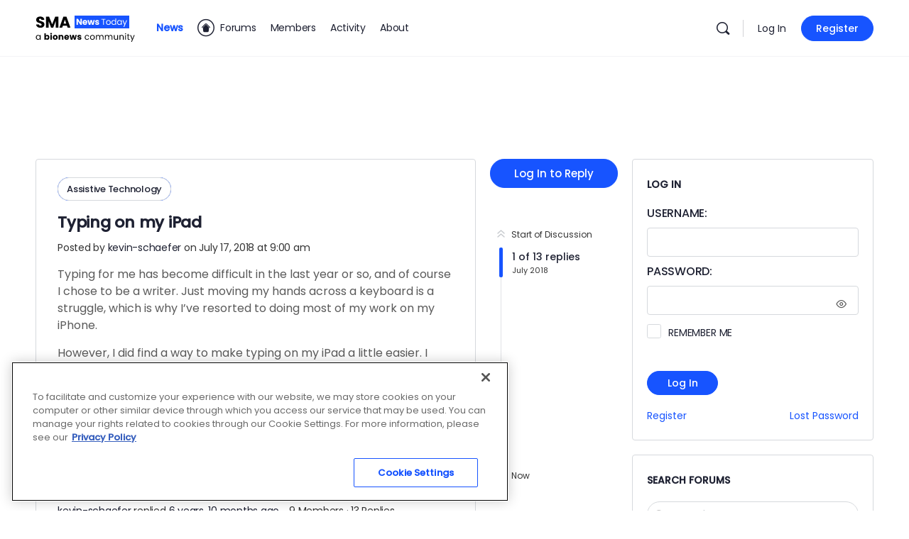

--- FILE ---
content_type: text/html; charset=utf-8
request_url: https://www.google.com/recaptcha/api2/aframe
body_size: 184
content:
<!DOCTYPE HTML><html><head><meta http-equiv="content-type" content="text/html; charset=UTF-8"></head><body><script nonce="sV0h7KfC04SC2WuB4OxLPg">/** Anti-fraud and anti-abuse applications only. See google.com/recaptcha */ try{var clients={'sodar':'https://pagead2.googlesyndication.com/pagead/sodar?'};window.addEventListener("message",function(a){try{if(a.source===window.parent){var b=JSON.parse(a.data);var c=clients[b['id']];if(c){var d=document.createElement('img');d.src=c+b['params']+'&rc='+(localStorage.getItem("rc::a")?sessionStorage.getItem("rc::b"):"");window.document.body.appendChild(d);sessionStorage.setItem("rc::e",parseInt(sessionStorage.getItem("rc::e")||0)+1);localStorage.setItem("rc::h",'1769109659852');}}}catch(b){}});window.parent.postMessage("_grecaptcha_ready", "*");}catch(b){}</script></body></html>

--- FILE ---
content_type: text/css
request_url: https://smanewstoday.com/forums/wp-content/themes/buddyboss-theme-child/assets/css/custom.css?ver=1745613682
body_size: 286
content:
/*--------------------------------------------------------------
This is your custom stylesheet.

Add your own styles here to make theme updates easier.
To override any styles from other stylesheets, simply copy them into here and edit away.

Make sure to respect the media queries! Otherwise you may
accidentally add desktop styles to the mobile layout.
https://www.w3schools.com/css/css_rwd_mediaqueries.asp
--------------------------------------------------------------*/

/*****  fit 300px ad in columns *****/ 

@media screen and (min-width:800px)
{
	.widget-area:not(.widget-area-secondary)
	{
		flex: 0 0 360px;
		max-width: 360px;
	}
}

/*****  footer menu spacing fix  ******/
.bb-footer .widget li
{
	margin-bottom: 5px;
	margin-top: 5px;
	padding: 0px;
}

.widget.widget_nav_menu ul a { padding: 0 !important; }

/**** view as *****/
.view-as a
{
	color: #fff !important;
	border-color: #000 !important;
}

/******  notice header ****/
.bp-sitewide-notice-wrap
{
	background-color: beige;
	padding: 1em;
}

/******  loading animation
#bn_loading_container
{
	//background-image: url("https://bnsmaforumdev.wpengine.com/wp-content/uploads/2023/05/loading.gif");
	//background-repeat: no-repeat;
	//width: 232px;
	//height: 100px;
	//text-indent: -9999px;
}

 *****/


--- FILE ---
content_type: application/javascript; charset=utf-8
request_url: https://fundingchoicesmessages.google.com/f/AGSKWxUpX_yGee32c1DUeCrjYfHKWFKat5PVj6sNaDfSOQ5MQVKzD2uoLfSVnZ2Cclr5x_tfkUP_zu0HVGhnUCnpgxIIv7XkOActDLPDFK1Hc1iJa1kEyZMXJwVxD40_6PQZyfJ3Kzh6?fccs=W251bGwsbnVsbCxudWxsLG51bGwsbnVsbCxudWxsLFsxNzY5MTA5NjU1LDIyNzAwMDAwMF0sbnVsbCxudWxsLG51bGwsW251bGwsWzddXSwiaHR0cHM6Ly9zbWFuZXdzdG9kYXkuY29tL2ZvcnVtcy9mb3J1bXMvdG9waWMvdHlwaW5nLW9uLW15LWlwYWQvIixudWxsLFtbOCwiazYxUEJqbWs2TzAiXSxbOSwiZW4tVVMiXSxbMTksIjIiXSxbMTcsIlswXSJdLFsyNCwiIl0sWzI5LCJmYWxzZSJdXV0
body_size: -229
content:
if (typeof __googlefc.fcKernelManager.run === 'function') {"use strict";this.default_ContributorServingResponseClientJs=this.default_ContributorServingResponseClientJs||{};(function(_){var window=this;
try{
var QH=function(a){this.A=_.t(a)};_.u(QH,_.J);var RH=_.ed(QH);var SH=function(a,b,c){this.B=a;this.params=b;this.j=c;this.l=_.F(this.params,4);this.o=new _.dh(this.B.document,_.O(this.params,3),new _.Qg(_.Qk(this.j)))};SH.prototype.run=function(){if(_.P(this.params,10)){var a=this.o;var b=_.eh(a);b=_.Od(b,4);_.ih(a,b)}a=_.Rk(this.j)?_.be(_.Rk(this.j)):new _.de;_.ee(a,9);_.F(a,4)!==1&&_.G(a,4,this.l===2||this.l===3?1:2);_.Fg(this.params,5)&&(b=_.O(this.params,5),_.hg(a,6,b));return a};var TH=function(){};TH.prototype.run=function(a,b){var c,d;return _.v(function(e){c=RH(b);d=(new SH(a,c,_.A(c,_.Pk,2))).run();return e.return({ia:_.L(d)})})};_.Tk(8,new TH);
}catch(e){_._DumpException(e)}
}).call(this,this.default_ContributorServingResponseClientJs);
// Google Inc.

//# sourceURL=/_/mss/boq-content-ads-contributor/_/js/k=boq-content-ads-contributor.ContributorServingResponseClientJs.en_US.k61PBjmk6O0.es5.O/d=1/exm=kernel_loader,loader_js_executable/ed=1/rs=AJlcJMztj-kAdg6DB63MlSG3pP52LjSptg/m=web_iab_tcf_v2_signal_executable
__googlefc.fcKernelManager.run('\x5b\x5b\x5b8,\x22\x5bnull,\x5b\x5bnull,null,null,\\\x22https:\/\/fundingchoicesmessages.google.com\/f\/AGSKWxWwdb0q-DWWuetyAHQ5pD1TBqwNhIWppV8ODCZfpyU_JK6pzGJtXMnDPvuNZJnQ9cFdIlCqS2VkBDekMN1W8Crq09Am6V-JIgN6N_eWk6syXGpv45osPbnBgdp97IPNAe7id6Q0\\\x22\x5d,null,null,\x5bnull,null,null,\\\x22https:\/\/fundingchoicesmessages.google.com\/el\/AGSKWxVRnOOTjAb7EMc0tXd2jbYH5rQr2h7zj6OSXhoD88eyi5rAxK1cYssYzyh6pWWM26Vda--DigUeBNX9QWEqeSjEBxflcri3rRBA1RCGfa9xl_8ezkWaCK5tmNNtw7nYv_6hUJdp\\\x22\x5d,null,\x5bnull,\x5b7\x5d\x5d\x5d,\\\x22smanewstoday.com\\\x22,1,\\\x22en\\\x22,null,null,null,null,1\x5d\x22\x5d\x5d,\x5bnull,null,null,\x22https:\/\/fundingchoicesmessages.google.com\/f\/AGSKWxW8zqkHyyY5asjGs_HacwYCPLWZAYyIya17SjBF8CbpvBF5Y02ec_er_AW2I6Fe_srCNNjQ_XOGuAeCtm9H4o9HaZPxJH35xf4OGKdOIISMttJNm-ZDzmIzpBCEgiIbKNJFz2m5\x22\x5d\x5d');}

--- FILE ---
content_type: application/javascript
request_url: https://smanewstoday.com/forums/wp-content/plugins/buddyboss-platform/bp-templates/bp-nouveau/js/buddypress-video.min.js?ver=2.17.0
body_size: 15863
content:
window.bp=window.bp||{},(v=>{"undefined"!=typeof BP_Nouveau&&(bp.Nouveau=bp.Nouveau||{},bp.Nouveau.Video={start:function(){this.setupGlobals(),this.addListeners()},setupGlobals:function(){var e=v("body"),e=(this.thumbnail_xhr=null,this.thumbnail_interval=null,this.thumbnail_max_interval=6,this.current_page=1,this.video_dropzone_obj=null,this.video_thumb_dropzone_obj=[],this.dropzone_video=[],this.dropzone_video_thumb=[],this.video_album_id=void 0!==BP_Nouveau.video.album_id&&BP_Nouveau.video.album_id,!this.video_album_id&&0<parseInt(BP_Nouveau.media.current_album)&&(this.video_album_id=parseInt(BP_Nouveau.media.current_album)),this.video_group_id=void 0!==BP_Nouveau.video.group_id&&BP_Nouveau.video.group_id,this.current_tab=!e.hasClass("single-topic")&&!e.hasClass("single-forum")&&"bp-video-dropzone-content",void 0!==window.Dropzone&&(window.Dropzone.autoDiscover=!1),document.getElementsByClassName("uploader-post-video-template").length?document.getElementsByClassName("uploader-post-video-template")[0].innerHTML:"");this.videoOptions={url:BP_Nouveau.ajaxurl,timeout:108e5,dictFileTooBig:BP_Nouveau.video.dictFileTooBig,acceptedFiles:BP_Nouveau.video.video_type,createImageThumbnails:!1,dictDefaultMessage:BP_Nouveau.video.dropzone_video_message,autoProcessQueue:!0,addRemoveLinks:!0,uploadMultiple:!1,maxFiles:void 0!==BP_Nouveau.video.maxFiles?BP_Nouveau.video.maxFiles:10,maxFilesize:void 0!==BP_Nouveau.video.max_upload_size?BP_Nouveau.video.max_upload_size:2,dictInvalidFileType:BP_Nouveau.video.dictInvalidFileType,previewTemplate:e,dictCancelUploadConfirmation:BP_Nouveau.video.dictCancelUploadConfirmation,chunking:!0,chunkSize:31457280,retryChunks:!0,retryChunksLimit:3},this.videoThumbnailOptions={url:BP_Nouveau.ajaxurl,timeout:108e5,dictFileTooBig:BP_Nouveau.video.dictFileTooBig,dictDefaultMessage:BP_Nouveau.video.dropzone_video_thumbnail_message,acceptedFiles:"image/jpeg,image/png",autoProcessQueue:!0,addRemoveLinks:!0,uploadMultiple:!1,maxFiles:1,thumbnailMethod:"contain",thumbnailWidth:null,thumbnailHeight:"300",maxFilesize:void 0!==BP_Nouveau.video.max_upload_size?BP_Nouveau.video.max_upload_size:2,dictMaxFilesExceeded:BP_Nouveau.video.thumb_dict_file_exceeded,dictCancelUploadConfirmation:BP_Nouveau.video.dictCancelUploadConfirmation},void 0!==BP_Nouveau.video.dropzone_options&&Object.assign(this.options,BP_Nouveau.video.dropzone_options)},addListeners:function(){var e=v(".bp-nouveau");v(document).on("click","#bp-add-video",this.openUploader.bind(this)),v(document).on("click",".bp-video-thumbnail-submit",this.submitVideoThumbnail.bind(this)),v(document).on("click",".ac-video-thumbnail-edit",this.openEditThumbnailUploader.bind(this)),v(document).on("click",".bp-video-thumbnail-uploader-close",this.closeEditThumbnailUploader.bind(this)),v(document).on("click","#bp-video-uploader-close",this.closeUploader.bind(this)),v(document).on("click","#bp-video-submit",this.submitVideo.bind(this)),v(document).on("click",".bp-video-uploader .modal-container .bb-field-uploader-actions",this.uploadVideoNavigate.bind(this)),v(document).on("click",".bb-activity-video-elem .video-action-wrap .video-action_more, #video-stream.video .bb-item-thumb .video-action-wrap .video-action_more, #media-stream.media .bb-video-thumb .video-action-wrap .video-action_more, .bb-activity-video-elem .video-action-wrap .video-action_list li a, .bb-media-model-container .activity-list .video-action-wrap.item-action-wrap > a, .bb-media-model-container .activity-list .video-action-wrap.item-action-wrap .video-action_list li a",this.videoActivityActionButton.bind(this)),v(document).on("click",".activity .bp-video-move-activity, #media-stream .bp-video-move-activity, #video-stream .bp-video-move-activity",this.moveVideoIntoAlbum.bind(this)),v(document).on("click",".bp-video-open-create-popup-album",this.createAlbumInPopup.bind(this)),v(document).on("click",".ac-video-close-button",this.closeVideoMove.bind(this)),v(document).on("click",".ac-video-move",this.openVideoMove.bind(this)),v(document).on("change",'.bb-video-check-wrap [name="bb-video-select"]',this.addSelectedClassToWrapper.bind(this)),v(document).on("click","#bb-select-deselect-all-video",this.toggleSelectAllVideo.bind(this)),v(document).on("click",".video-action_list .video-file-delete, #bb-delete-video",this.deleteVideo.bind(this)),v(document).on("click",".bp-video-thumbnail-uploader.opened-edit-thumbnail .video-thumbnail-custom .close-thumbnail-custom",this.deleteVideoThumb.bind(this)),void 0!==BP_Nouveau.is_send_ajax_request&&"1"===BP_Nouveau.is_send_ajax_request?v('#buddypress [data-bp-list="video"]').on("bp_ajax_request",this.bp_ajax_video_request):this.bb_video_after_load(),e.on("click","#bb-create-video-album",this.openCreateVideoAlbumModal.bind(this)),e.on("click","#bp-video-create-album-close",this.closeCreateVideoAlbumModal.bind(this)),v(document).on("click","#bp-video-create-album-submit",this.saveAlbum.bind(this)),v('.bp-nouveau [data-bp-list="video"]').on("click","li.load-more",this.injectVideos.bind(this)),v(document).on("click",".bp-video-create-popup-album-submit",this.submitCreateAlbumInPopup.bind(this))},submitVideoThumbnail:function(t){var a=this,o=v(t.currentTarget);if(t.preventDefault(),o.hasClass("saving")||o.hasClass("is-disabled"))return!1;o.addClass("saving");var d=v(".bp-video-thumbnail-uploader.opened-edit-thumbnail .video-edit-thumbnail-hidden-video-id").val(),e=v(".bp-video-thumbnail-uploader.opened-edit-thumbnail .video-edit-thumbnail-hidden-attachment-id").val(),i=v('.bp-video-thumbnail-uploader.opened-edit-thumbnail input[type="radio"]:checked').val(),e={action:"video_thumbnail_save",_wpnonce:BP_Nouveau.nonces.video,video_thumbnail:a.dropzone_video_thumb,video_id:d,video_attachment_id:e,video_default_id:i};v.ajax({type:"POST",url:BP_Nouveau.ajaxurl,data:e,success:function(e){if(e.success){v('.bb-video-thumb a.bb-video-cover-wrap[data-id="'+d+'"]').find("img").length&&v('.bb-video-thumb a.bb-video-cover-wrap[data-id="'+d+'"]').find("img").attr("src",e.data.thumbnail),v('.bb-activity-video-elem a.bb-video-cover-wrap[data-id="'+d+'"]').find("img").length&&v('.bb-activity-video-elem a.bb-video-cover-wrap[data-id="'+d+'"]').find("img").attr("src",e.data.thumbnail),v('.bb-activity-video-elem .video-js[data-id="'+d+'"]').find(".vjs-poster").length&&(v('.bb-activity-video-elem .video-js[data-id="'+d+'"]').attr("poster",e.data.thumbnail),v('.bb-activity-video-elem .video-js[data-id="'+d+'"]').find("video").attr("poster",e.data.thumbnail),v('.bb-activity-video-elem .video-js[data-id="'+d+'"]').find(".vjs-poster").css("background-image",'url("'+e.data.thumbnail+'")'),v('.bb-activity-video-elem .video-js[data-id="'+d+'"]').find(".vjs-poster img").attr("src",e.data.thumbnail)),v("#theatre-video-"+d).length&&(v("#theatre-video-"+d).attr("poster",e.data.thumbnail),v("#theatre-video-"+d).find("video").attr("poster",e.data.thumbnail),v("#theatre-video-"+d).find(".vjs-poster").css("background-image",'url("'+e.data.thumbnail+'")'),v('.bb-video-thumb a.bb-video-cover-wrap[data-id="'+d+'"]').find("img").attr("src",e.data.thumbnail));for(var i=0;i<a.dropzone_video_thumb.length;i++)a.dropzone_video_thumb[i].saved=!0;e.data.video_attachments&&v('.video-action_list .edit_thumbnail_video a[data-video-attachment-id="'+e.data.video_attachment_id+'"]').attr("data-video-attachments",e.data.video_attachments),-1===e.data.thumbnail.toLowerCase().indexOf("video-placeholder.jpg")&&(v('.bb-activity-video-elem[data-id="'+d+'"]').removeClass("has-no-thumbnail"),v('a.bb-video-cover-wrap[data-id="'+d+'"]').parent().removeClass("has-no-thumbnail")),a.closeEditThumbnailUploader(t)}o.removeClass("saving")}})},uploadVideoNavigate:function(e){e.preventDefault();var e=v(e.currentTarget),i=v(e).closest("#bp-video-uploader");v(e).hasClass("bb-field-uploader-next")?(i.find(".bb-field-steps-1").slideUp(200).siblings(".bb-field-steps").slideDown(200),i.find("#bp-video-submit, #bp-video-prev, .bp-video-open-create-popup-album.create-album, #bb-video-privacy").show(),0!==Number(v(i).find(".bb-album-selected-id"))&&v(i).find(".location-album-list li.is_active").length&&v(i).find(".location-album-list").scrollTop(v(i).find(".location-album-list li.is_active").offset().top-v(i).find(".location-album-list").offset().top),v(i).find(".breadcrumbs-append-ul-li .breadcrumb .item span:not(.hidden)").each(function(e){0<e&&v(i).find(".breadcrumbs-append-ul-li .breadcrumb .item").width()>v(i).find(".breadcrumbs-append-ul-li .breadcrumb").width()&&(v(i).find(".breadcrumbs-append-ul-li .breadcrumb .item span.hidden").append(v(i).find(".breadcrumbs-append-ul-li .breadcrumb .item span").eq(2)),v(i).find(".breadcrumbs-append-ul-li .breadcrumb .item .more_options").length||v('<span class="more_options">...</span>').insertAfter(v(i).find(".breadcrumbs-append-ul-li .breadcrumb .item span").eq(0)))})):(v(e).hide(),i.find("#bp-video-prev, .bp-video-open-create-popup-album").hide(),i.find(".bb-field-steps-2").slideUp(200).siblings(".bb-field-steps").slideDown(200),i.closest("#bp-media-single-folder").length&&v("#bb-video-privacy").hide())},videoActivityActionButton:function(e){e.preventDefault(),v(e.currentTarget).closest(".bb-activity-video-elem").toggleClass("is-visible").siblings().removeClass("is-visible").closest(".activity-item").siblings().find(".bb-activity-video-elem").removeClass("is-visible"),v(e.currentTarget).closest(".bb-activity-video-elem").find(".bb_more_dropdown").toggleClass("open").closest(".activity-item").siblings().find(".bb-activity-video-elem .bb_more_dropdown").removeClass("open"),v("body").addClass("video_more_option_open"),v(e.currentTarget).closest(".bb-activity-video-elem").length<1&&(v(e.currentTarget).closest(".bb-video-thumb").toggleClass("is-visible").parent().siblings().find(".bb-video-thumb").removeClass("is-visible"),v(e.currentTarget).closest(".bb-video-thumb").find(".bb_more_dropdown").toggleClass("open").closest(".bb-video-thumb").parent().siblings().find(".bb_more_dropdown").removeClass("open")),v(e.currentTarget).closest(".bb-media-model-container").length&&v(e.currentTarget).closest(".video-action-wrap").toggleClass("is-visible").find(".bb_more_dropdown").toggleClass("open"),"a"!=e.currentTarget.tagName.toLowerCase()||v(e.currentTarget).hasClass("video-action_more")||(v(e.currentTarget).closest(".bb-activity-video-elem").removeClass("is-visible").find(".bb_more_dropdown").removeClass("open"),v(e.currentTarget).closest(".bb-item-thumb").removeClass("is-visible"),v("body").removeClass("video_more_option_open"))},toggleSelectAllVideo:function(e){e.preventDefault(),v(e.currentTarget).hasClass("selected")?(v(e.currentTarget).data("bp-tooltip",BP_Nouveau.media.i18n_strings.selectall),this.deselectAllVideo(e)):(v(e.currentTarget).data("bp-tooltip",BP_Nouveau.media.i18n_strings.unselectall),this.selectAllVideo(e)),v(e.currentTarget).toggleClass("selected")},selectAllVideo:function(e){e.preventDefault(),v("#buddypress").find("#video-stream li").find('.bb-video-check-wrap [name="bb-video-select"]').each(function(){v(this).prop("checked",!0),v(this).closest(".bb-item-thumb").addClass("selected"),v(this).closest(".bb-video-check-wrap").find(".bp-tooltip").attr("data-bp-tooltip",BP_Nouveau.media.i18n_strings.unselect)})},deselectAllVideo:function(e){e.preventDefault(),v("#buddypress").find("#video-stream li").find('.bb-video-check-wrap [name="bb-video-select"]').each(function(){v(this).prop("checked",!1),v(this).closest(".bb-item-thumb").removeClass("selected"),v(this).closest(".bb-video-check-wrap").find(".bp-tooltip").attr("data-bp-tooltip",BP_Nouveau.media.i18n_strings.select)})},addSelectedClassToWrapper:function(e){var e=e.currentTarget;v(e).is(":checked")?(v(e).closest(".bb-video-check-wrap").find(".bp-tooltip").attr("data-bp-tooltip",BP_Nouveau.media.i18n_strings.unselect),v(e).closest(".bb-item-thumb").addClass("selected")):(v(e).closest(".bb-item-thumb").removeClass("selected"),v(e).closest(".bb-video-check-wrap").find(".bp-tooltip").attr("data-bp-tooltip",BP_Nouveau.media.i18n_strings.select),(e=v(".bp-nouveau #bb-select-deselect-all-video")).hasClass("selected")&&e.removeClass("selected"))},submitVideo:function(d){var e,n=this,s=v(d.currentTarget),i=v("#bb-video-privacy");if(d.preventDefault(),s.hasClass("saving"))return!1;if(s.addClass("saving"),"bp-video-dropzone-content"===n.current_tab){var t=v("#bp-video-post-content").val(),r=v(d.currentTarget).closest(".open-popup"),a=r.find(".bb-album-selected-id").val();if(a.length&&0<parseInt(a))for(var o=0;o<n.dropzone_video.length;o++)n.dropzone_video[o].album_id=a;else a=n.album_id;t={action:"video_save",_wpnonce:BP_Nouveau.nonces.video,videos:n.dropzone_video,content:t,album_id:a,group_id:n.video_group_id,privacy:i.val()},v("#bp-video-dropzone-content .bp-feedback").remove(),v.ajax({type:"POST",url:BP_Nouveau.ajaxurl,data:t,success:function(e){if(e.success){var i;v("#bp-media-single-album").length?(v("#media-stream ul.media-list").length||(v("#media-stream").html(v("<ul></ul>").addClass("media-list item-list bp-list bb-photo-list grid")),v(".bb-videos-actions").show(),v(".bb-photos-actions").length&&v(".bb-photos-actions").show()),bp.Nouveau.inject("#media-stream ul.media-list",e.data.video,"prepend")):(v("#video-stream ul.video-list").length||(v("#video-stream .bp-feedback").remove(),v("#video-stream").append('<ul class="video-list item-list bp-list bb-video-list grid"></ul>'),v(".bb-videos-actions").show()),void 0!==BP_Nouveau.video.is_video_directory&&"yes"===BP_Nouveau.video.is_video_directory&&"groups"===v("#buddypress .bp-navs.dir-navs > ul > li.selected").data("bp-scope")||bp.Nouveau.inject("#video-stream ul.video-list",e.data.video,"prepend")),v("#buddypress #bp-media-single-album").length||(e.data.video_personal_count&&(0<v("#buddypress .bb-item-count").length&&"yes"!==BP_Nouveau.video.is_video_directory?(i=BP_Nouveau.dir_labels.hasOwnProperty("video")?1===parseInt(e.data.video_personal_count)?BP_Nouveau.dir_labels.video.singular:BP_Nouveau.dir_labels.video.plural:"",v("#buddypress .bb-item-count").html('<span class="bb-count">'+e.data.video_personal_count+"</span> "+i)):v("#buddypress").find(".bp-wrap .users-nav ul li#video-personal-li a span.count").length?v("#buddypress").find(".bp-wrap .users-nav ul li#video-personal-li a span.count").text(e.data.video_personal_count):"1"===BP_Nouveau.bb_enable_content_counts&&((a=document.createElement("span")).setAttribute("class","count"),o=document.createTextNode(e.data.video_personal_count),a.appendChild(o),v("#buddypress").find(".bp-wrap .users-nav ul li#video-personal-li a").append(a))),e.data.video_group_count&&(0<v("#buddypress .bb-item-count").length&&"yes"!==BP_Nouveau.video.is_video_directory?(i=BP_Nouveau.dir_labels.hasOwnProperty("video")?1===parseInt(e.data.video_group_count)?BP_Nouveau.dir_labels.video.singular:BP_Nouveau.dir_labels.video.plural:"",v("#buddypress .bb-item-count").html('<span class="bb-count">'+e.data.video_group_count+"</span> "+i)):v("#buddypress").find(".bp-wrap .groups-nav ul li#videos-groups-li a span.count").length?v("#buddypress").find(".bp-wrap .groups-nav ul li#videos-groups-li a span.count").text(e.data.video_group_count):"1"===BP_Nouveau.bb_enable_content_counts&&((o=document.createElement("span")).setAttribute("class","count"),a=document.createTextNode(e.data.video_group_count),o.appendChild(a),v("#buddypress").find(".bp-wrap .groups-nav ul li#videos-groups-li a").append(o))),"yes"===BP_Nouveau.video.is_video_directory&&(0<v("#buddypress .bb-item-count").length?(a=0,"all"===(o=v("#buddypress .bp-navs.dir-navs > ul > li.selected").data("bp-scope"))?a=e.data.video_all_count:"personal"===o?a=e.data.video_personal_count:"groups"===o&&(a=e.data.video_group_count),i=BP_Nouveau.dir_labels.hasOwnProperty("video")?1===a?BP_Nouveau.dir_labels.video.singular:BP_Nouveau.dir_labels.video.plural:"",v("#buddypress .bb-item-count").html('<span class="bb-count">'+a+"</span> "+i)):(v("#buddypress").find(".video-type-navs ul.video-nav li#video-all a span.count").text(e.data.video_all_count),v("#buddypress").find(".video-type-navs ul.video-nav li#video-personal a span.count").text(e.data.video_personal_count),v("#buddypress").find(".video-type-navs ul.video-nav li#video-groups a span.count").text(e.data.video_group_count))));for(var t=0;t<n.dropzone_video.length;t++)n.dropzone_video[t].saved=!0;n.closeUploader(d),jQuery(window).scroll()}else{v("#bp-video-dropzone-content").prepend(e.data.feedback),r.find(".bb-album-selected-id").val(0);var a,o=r.parents("#bp-media-single-album");o.length&&(a=o.find("#bp-video-prev.bb-uploader-steps-prev")).length&&a.is(":visible")&&a.trigger("click")}s.removeClass("saving")}})}else"bp-existing-video-content"===n.current_tab?(e=[],v('.bp-existing-video-wrap .bb-video-check-wrap [name="bb-video-select"]:checked').each(function(){e.push(v(this).val())}),t={action:"video_move_to_album",_wpnonce:BP_Nouveau.nonces.video,medias:e,album_id:n.video_album_id,group_id:n.video_group_id},v("#bp-existing-video-content .bp-feedback").remove(),v.ajax({type:"POST",url:BP_Nouveau.ajaxurl,data:t,success:function(e){e.success?(v("#video-stream ul.media-list").length||v("#video-stream").html(v("<ul></ul>").addClass("video-list item-list bp-list bb-video-list grid")),0<v(".bb-video-actions").length&&v(".bb-video-actions").show(),bp.Nouveau.inject("#video-stream ul.video-list",e.data.video,"prepend"),v('.bp-existing-video-wrap .bb-video-check-wrap [name="bb-video-select"]:checked').each(function(){v(this).closest("li").data("id")===v(this).val()&&v(this).closest("li").remove()}),jQuery(window).scroll(),n.closeUploader(d)):v("#bp-existing-video-content").prepend(e.data.feedback),s.removeClass("saving")}})):n.current_tab||(n.closeUploader(d),s.removeClass("saving"))},clearFolderLocationUI:function(e){e=jQuery(e.currentTarget).closest(".has-folderlocationUI");0<e.length&&(e.find(".location-album-list-wrap-main .location-album-list-wrap .location-album-list li").each(function(){jQuery(this).removeClass("is_active").find("span.selected:not(.disabled)").removeClass("selected"),jQuery(this).find("ul").hide()}),e.find(".location-album-list-wrap-main .location-album-list-wrap .location-album-list li").show().children("span, i").show(),e.find(".location-folder-title").text(BP_Nouveau.video.target_text),e.find(".location-folder-back").hide().closest(".has-folderlocationUI").find(".bb-folder-selected-id").val("0"),e.find(".ac_document_search_folder").val(""),e.find(".bb-model-header h4 span").text("..."),e.find(".ac_document_search_folder_list ul").html("").parent().hide().siblings(".location-album-list-wrap").find(".location-album-list").show())},openUploader:function(e){var i,a,t=this;e.preventDefault(),this.moveToIdPopup=BP_Nouveau.video.move_to_id_popup,this.moveToTypePopup=BP_Nouveau.video.current_type,void 0!==window.Dropzone&&v("div.video-uploader-wrapper #video-uploader").length&&(v("#bp-video-uploader").show(),v("#bp-video-uploader").find(".bb-field-steps.bb-field-steps-2").length&&(i="#bp-video-uploader.bp-video-uploader",0!==Number(v(i).find(".bb-album-selected-id").data("value"))?(a=v(i).find(".bb-album-selected-id").data("value"),v(i).find("#bb-video-privacy").prop("disabled",!0)):a=0,""!==this.moveToIdPopup)&&v.ajax({url:BP_Nouveau.ajaxurl,type:"post",data:{action:"media_get_album_view",id:this.moveToIdPopup,type:this.moveToTypePopup},success:function(e){v(document).find(".location-album-list-wrap h4 span.where-to-move-profile-or-group-media").html(e.data.first_span_text),(""===e.data.html?(v(document).find(".open-popup .location-album-list-wrap").hide(),v(document).find(".open-popup .location-album-list-wrap-main span.no-album-exists")):(v(document).find(".open-popup .location-album-list-wrap-main span.no-album-exists").hide(),v(document).find(".open-popup .location-album-list-wrap"))).show(),!1===e.data.create_album?v(document).find(".open-popup .bp-video-open-create-popup-album").removeClass("create-album"):v(document).find(".open-popup .bp-video-open-create-popup-album").addClass("create-album"),v(document).find(".popup-on-fly-create-album .privacy-field-wrap-hide-show").show(),v(document).find(".open-popup .bb-album-create-from").val("profile"),v(i).find(".location-album-list-wrap .location-album-list").remove(),v(i).find(".location-album-list-wrap").append(e.data.html),v(i).find('ul.location-album-list span[data-id="'+a+'"]').trigger("click"),v(i).find(".bb-album-selected-id").val(a)}}),v(document).on("click",i+" .location-album-list li span",function(e){var i;e.preventDefault(),v(this).parent().hasClass("is_active")||(0!=v(this).closest(".location-album-list-wrap").find(".breadcrumb .item span:last-child").data("id")&&v(this).closest(".location-album-list-wrap").find(".breadcrumb .item span:last-child").remove(),v(this).closest(".location-album-list-wrap").find(".breadcrumb .item").append('<span class="is-disabled" data-id="'+v(this).attr("id")+'">'+v(this).text()+"</span>"),v(this).addClass("selected").parent().addClass("is_active").siblings().removeClass("is_active").children("span").removeClass("selected"),a==v(e.currentTarget).data("id")?v(e.currentTarget).closest(".bb-field-wrap").find(".bb-model-footer .bp-media-move").addClass("is-disabled"):v(e.currentTarget).closest(".bb-field-wrap").find(".bb-model-footer .bp-media-move").removeClass("is-disabled"),v(e.currentTarget).closest(".bb-field-wrap").find(".bb-model-footer .bp-media-move").hasClass("is-disabled"))||(v(e.currentTarget).closest(".bb-field-wrap").find(".bb-album-selected-id").val(v(e.currentTarget).data("id")),i=v(e.currentTarget).closest("#bp-video-uploader").find("#bb-video-privacy"),0!==Number(v(e.currentTarget).data("id"))?(i.find("option").removeAttr("selected"),i.val(v(e.currentTarget).parent().data("privacy")),i.prop("disabled",!0)):(i.find("option").removeAttr("selected"),i.val("public"),i.prop("disabled",!1)))}),v(document).on("click",i+" .breadcrumb .item > span",function(e){var i,t;v(this).hasClass("is-disabled")||(v(e.currentTarget).closest(".bb-field-wrap").find(".bb-album-selected-id").val(0),v(e.currentTarget).closest(".bb-field-wrap").find(".location-album-list li span").removeClass("selected").parent().removeClass("is_active"),v(this).closest(".location-album-list-wrap").find(".breadcrumb .item span:last-child").hasClass("is-disabled")&&v(this).closest(".location-album-list-wrap").find(".breadcrumb .item span:last-child").remove(),a==v(e.currentTarget).data("id")?v(e.currentTarget).closest(".bb-field-wrap").find(".bb-model-footer .bp-media-move").addClass("is-disabled"):v(e.currentTarget).closest(".bb-field-wrap").find(".bb-model-footer .bp-media-move").removeClass("is-disabled"),i=v(e.currentTarget).closest("#bp-video-uploader").find("#bb-video-privacy"),t=v(e.currentTarget).closest("#bp-video-uploader").find(".location-album-list li.is_active").data("privacy"),0!==Number(v(e.currentTarget).closest(".bb-field-wrap").find(".bb-album-selected-id").val())?(i.find("option").removeAttr("selected"),i.val(void 0===t?"public":t),i.prop("disabled",!0)):(i.find("option").removeAttr("selected"),i.val("public"),i.prop("disabled",!1)))}),t.video_dropzone_obj=new Dropzone("div.video-uploader-wrapper #video-uploader",t.videoOptions),t.video_dropzone_obj.on("sending",function(e,i,t){t.append("action","video_upload"),t.append("_wpnonce",BP_Nouveau.nonces.video)}),t.video_dropzone_obj.on("addedfile",function(e){setTimeout(function(){t.video_dropzone_obj.getAcceptedFiles().length&&v("#bp-video-uploader-modal-status-text").text(wp.i18n.sprintf(BP_Nouveau.video.i18n_strings.upload_status,t.dropzone_video.length,t.video_dropzone_obj.getAcceptedFiles().length)).show()},1e3),e.dataURL||bp.Nouveau.getVideoThumb&&bp.Nouveau.getVideoThumb(e,".dz-video-thumbnail")}),t.video_dropzone_obj.on("error",function(e,i){e.accepted?void 0!==i&&void 0!==i.data&&void 0!==i.data.feedback?v(e.previewElement).find(".dz-error-message span").text(i.data.feedback):"error"==e.status&&e.xhr&&0==e.xhr.status&&v(e.previewElement).find(".dz-error-message span").text(BP_Nouveau.media.connection_lost_error):(jQuery(".media-error-popup").length||v("body").append('<div id="bp-media-create-folder" style="display: block;" class="open-popup media-error-popup"><transition name="modal"><div class="modal-mask bb-white bbm-model-wrap"><div class="modal-wrapper"><div id="boss-media-create-album-popup" class="modal-container has-folderlocationUI"><header class="bb-model-header"><h4>'+BP_Nouveau.video.invalid_video_type+'</h4><a class="bb-model-close-button errorPopup" href="#"><span class="dashicons dashicons-no-alt"></span></a></header><div class="bb-field-wrap"><p>'+i+"</p></div></div></div></div></transition></div>"),this.removeFile(e))}),t.video_dropzone_obj.on("queuecomplete",function(){v("#bp-video-uploader-modal-title").text(BP_Nouveau.video.i18n_strings.upload)}),t.video_dropzone_obj.on("processing",function(){v("#bp-video-uploader-modal-title").text(BP_Nouveau.video.i18n_strings.uploading+"...")}),t.video_dropzone_obj.on("uploadprogress",function(e){var i,t,a=v(e.previewElement).find(".dz-progress-ring circle")[0],o=2*a.r.baseVal.value*Math.PI,d=(a.style.strokeDasharray=o+" "+o,o-(i=e.upload.chunked&&e.upload.totalChunkCount?(t=0,e.upload.chunks&&0<e.upload.chunks.length&&e.upload.chunks.forEach(function(e){"success"===e.status&&t++}),(t+e.upload.progress/100)/e.upload.totalChunkCount*100):e.upload.progress).toFixed(0)/100*o);i<=99?(v(e.previewElement).find(".dz-progress-count").text(i.toFixed(0)+"% "+BP_Nouveau.video.i18n_strings.video_uploaded_text),a.style.strokeDashoffset=d):100===i&&(a.style.strokeDashoffset=o-.99*o,v(e.previewElement).find(".dz-progress-count").text("99% "+BP_Nouveau.video.i18n_strings.video_uploaded_text))}),t.video_dropzone_obj.on("success",function(e,i){100===e.upload.progress&&(v(e.previewElement).find(".dz-progress-ring circle")[0].style.strokeDashoffset=0,v(e.previewElement).find(".dz-progress-count").text("100% "+BP_Nouveau.video.i18n_strings.video_uploaded_text),v(e.previewElement).closest(".dz-preview").addClass("dz-complete")),(i=!0===e.upload.chunked?JSON.parse(e.xhr.response):i).data&&i.data.id?(e.id=i.id,i.data.uuid=e.upload.uuid,i.data.menu_order=t.dropzone_video.length,i.data.album_id=t.video_album_id,i.data.group_id=t.video_group_id,i.data.js_preview=v(e.previewElement).find(".dz-video-thumbnail img").attr("src"),i.data.saved=!1,t.dropzone_video.push(i.data)):(jQuery(".media-error-popup").length||v("body").append('<div id="bp-video-create-folder" style="display: block;" class="open-popup media-error-popup"><transition name="modal"><div class="modal-mask bb-white bbm-model-wrap"><div class="modal-wrapper"><div id="boss-media-create-album-popup" class="modal-container has-folderlocationUI"><header class="bb-model-header"><h4>'+BP_Nouveau.media.invalid_media_type+'</h4><a class="bb-model-close-button errorPopup" href="#"><span class="dashicons dashicons-no-alt"></span></a></header><div class="bb-field-wrap"><p>'+i.data.feedback+"</p></div></div></div></div></transition></div>"),this.removeFile(e)),v(".bb-field-steps-1 #bp-video-next, #bp-video-submit").show(),v(".modal-container").addClass("modal-container--alert"),v(".bb-field-steps-1").addClass("controls-added"),v("#bp-video-submit").show(),v("#bp-video-uploader-modal-title").text(BP_Nouveau.video.i18n_strings.uploading+"..."),v("#bp-video-uploader-modal-status-text").text(wp.i18n.sprintf(BP_Nouveau.video.i18n_strings.upload_status,t.dropzone_video.length,t.video_dropzone_obj.getAcceptedFiles().length)).show()}),t.video_dropzone_obj.on("removedfile",function(e){if(t.dropzone_video.length)for(var i in t.dropzone_video)if(e.upload.uuid==t.dropzone_video[i].uuid){void 0===t.dropzone_video[i].saved||t.dropzone_video[i].saved||t.removeVideoAttachment(t.dropzone_video[i].id),t.dropzone_video.splice(i,1);break}t.video_dropzone_obj.getAcceptedFiles().length?v("#bp-video-uploader-modal-status-text").text(wp.i18n.sprintf(BP_Nouveau.video.i18n_strings.upload_status,t.dropzone_video.length,t.video_dropzone_obj.getAcceptedFiles().length)).show():(v("#bp-video-uploader-modal-status-text").text(""),v("#bp-video-next").hide(),v(".bb-field-steps-1").removeClass("controls-added"),v("#bp-video-submit").hide(),v(".modal-container").removeClass("modal-container--alert"))}))},openEditThumbnailUploader:function(e){var a,t=this,i=(e.preventDefault(),v(e.currentTarget)),o=i.attr("data-parent-activity-id"),d=i.attr("data-video-attachment-id"),n=i.attr("data-video-attachments"),i=i.attr("data-video-id"),s="";0<v(e.currentTarget).closest(".activity-inner").length?s=v(e.currentTarget).closest(".activity-inner"):0<v("#bp-media-single-album").length?s=v("#bp-media-single-album").find("#media-stream").parent():0<v(e.currentTarget).closest("#bb-media-model-container").length&&0<v(e.currentTarget).closest(".bb-video-container.bb-media-container.group-video").length?s=v(e.currentTarget).closest(".bb-video-container.bb-media-container.group-video"):0<v(e.currentTarget).closest("#bb-media-model-container").length&&0<v(e.currentTarget).closest(".bb-media-model-wrapper.video-theatre").siblings("#video-stream").length?s=v(e.currentTarget).closest(".bb-media-model-wrapper.video-theatre").parent():0<v(e.currentTarget).closest("#video-stream.video").length?s=v(e.currentTarget).closest("#video-stream.video").parent():0<v(e.currentTarget).closest("#bb-media-model-container").length?s=v("ul.activity-list li#activity-"+o).find(".activity-inner"):0<v(e.currentTarget).closest("#media-stream.media").length?s=v(e.currentTarget).closest("#media-stream.media").parent():0<v(e.currentTarget).closest(".forums-video-wrap").length?s=v(e.currentTarget).closest(".forums-video-wrap"):0<v(e.currentTarget).closest(".comment-item").length&&(s=v(e.currentTarget).closest(".comment-item")),v(s).find(".bp-video-thumbnail-uploader").addClass("opened-edit-thumbnail").show(),v(s).find(".bp-video-thumbnail-uploader").removeClass("no_generated_thumb"),v(document).on("click",".bp-video-thumbnail-uploader.opened-edit-thumbnail .bp-video-thumbnail-auto-generated .bb-action-check-wrap",function(){v(this).closest(".bp-video-thumbnail-uploader").find(".bp-video-thumbnail-submit").removeClass("is-disabled")}),v(document).on("click",".bp-video-thumbnail-uploader.opened-edit-thumbnail:not(.generating_thumb) .video-thumb-list li",function(e){e.preventDefault(),v(this).find("input.bb-custom-check").prop("checked")||(v(this).find("input.bb-custom-check").prop("checked",!0),v(this).closest(".bp-video-thumbnail-uploader").find(".bp-video-thumbnail-submit").removeClass("is-disabled"))}),v(document).on("click",".bp-video-thumbnail-uploader.opened-edit-thumbnail .bp-video-thumbnail-dropzone-content",function(e){v(e.target).hasClass("bb-custom-check")||v(e.target).hasClass("bb-icon-l")||v(e.target).hasClass("dz-remove")||v(e.target).hasClass("dz-clickable")||v(e.target).hasClass("close-thumbnail-custom")||v(this).find(".video-thumbnail-custom").hasClass("is_hidden")||!v(this).find("input.bb-custom-check").prop("checked")&&v(e.target).closest(".bp-video-thumbnail-dropzone-content").hasClass("has_image")&&(v(this).find("input.bb-custom-check").prop("checked",!0),v(this).closest(".bp-video-thumbnail-uploader").find(".bp-video-thumbnail-submit").removeClass("is-disabled"))}),v(document).on("click",".bp-video-thumbnail-uploader.opened-edit-thumbnail .video-thumbnail-custom .close-thumbnail-custom",function(){v(this).siblings("img").attr("src","").parent().hide(),v(this).closest(".video-thumbnail-content").find(".video-thumbnail-uploader-wrapper").show(),v(this).closest(".video-thumbnail-custom").siblings(".bb-action-check-wrap").find("input").prop("checked")&&(v(this).closest(".video-thumbnail-custom").siblings(".bb-action-check-wrap").find("input").prop("checked",!1),v(this).closest(".bp-video-thumbnail-dropzone-content").find(".bp-video-thumbnail-submit").addClass("is-disabled")),v(this).closest(".video-thumbnail-custom").addClass("is_hidden"),v(this).closest(".bp-video-thumbnail-dropzone-content").removeClass("has_image")}),void 0!==window.Dropzone&&v("div.bp-video-thumbnail-uploader.opened-edit-thumbnail div.video-thumbnail-uploader-wrapper .video-thumbnail-uploader-dropzone-select").length&&(v(".bp-video-thumbnail-uploader.opened-edit-thumbnail .video-edit-thumbnail-hidden-video-id").val(i),v(".bp-video-thumbnail-uploader.opened-edit-thumbnail .video-edit-thumbnail-hidden-attachment-id").val(d),o=document.getElementsByClassName("uploader-post-video-thumbnail-template").length?document.getElementsByClassName("uploader-post-video-thumbnail-template")[0].innerHTML:"",t.videoThumbnailOptions.previewTemplate=o,t.videoThumbnailOptions.thumbnailMethod="contain",t.videoThumbnailOptions.thumbnailWidth=null,t.videoThumbnailOptions.thumbnailHeight="300",t.video_thumb_dropzone_obj=new Dropzone("div.bp-video-thumbnail-uploader.opened-edit-thumbnail .video-thumbnail-uploader-dropzone-select",t.videoThumbnailOptions),t.video_thumb_dropzone_obj.on("sending",function(e,i,t){t.append("action","video_thumbnail_upload"),t.append("_wpnonce",BP_Nouveau.nonces.video)}),t.video_thumb_dropzone_obj.on("addedfile",function(e){e.video_thumbnail_edit_data?(t.dropzone_video_thumb.push(e.video_thumbnail_edit_data),v(".bp-video-thumbnail-uploader.opened-edit-thumbnail .video-thumbnail-uploader-wrapper .dropzone.dz-clickable").addClass("dz-max-files-reached"),v(".bp-video-thumbnail-uploader.opened-edit-thumbnail .bp-video-thumbnail-dropzone-content .bb-action-check-wrap").show()):setTimeout(function(){t.video_thumb_dropzone_obj.getAcceptedFiles().length&&v(".bp-video-thumbnail-uploader.opened-edit-thumbnail .bp-video-thumbnail-uploader-modal-status-text").text(wp.i18n.sprintf(BP_Nouveau.video.i18n_strings.upload_status,t.dropzone_video_thumb.length,t.video_thumb_dropzone_obj.getAcceptedFiles().length)).show()},1e3)}),t.video_thumb_dropzone_obj.on("uploadprogress",function(e){var i=v(e.previewElement).find(".dz-progress-ring circle")[0],t=2*i.r.baseVal.value*Math.PI,e=(i.style.strokeDasharray=t+" "+t,(i.style.strokeDashoffset=t)-e.upload.progress.toFixed(0)/100*t);i.style.strokeDashoffset=e}),t.video_thumb_dropzone_obj.on("error",function(e,i){e.accepted?void 0!==i&&void 0!==i.data&&void 0!==i.data.feedback?v(e.previewElement).find(".dz-error-message span").text(i.data.feedback):"error"==e.status&&e.xhr&&0==e.xhr.status&&v(e.previewElement).find(".dz-error-message span").text(BP_Nouveau.media.connection_lost_error):(jQuery(".media-error-popup").length||v("body").append('<div id="bp-video-move-popup" style="display: block;" class="open-popup video-error-popup"><transition name="modal"><div class="modal-mask bb-white bbm-model-wrap"><div class="modal-wrapper"><div id="boss-media-create-album-popup" class="modal-container has-folderlocationUI"><header class="bb-model-header"><h4>'+BP_Nouveau.media.invalid_media_type+'</h4><a class="bb-model-close-button errorPopup" href="#"><span class="dashicons dashicons-no-alt"></span></a></header><div class="bb-field-wrap"><p>'+i+"</p></div></div></div></div></transition></div>"),this.removeFile(e),v(".bp-video-thumbnail-uploader.opened-edit-thumbnail .bp-video-thumbnail-dropzone-content .bb-action-check-wrap").hide())}),t.video_thumb_dropzone_obj.on("queuecomplete",function(){v(".bp-video-thumbnail-uploader.opened-edit-thumbnail .bp-video-thumbnail-uploader-modal-title").text(BP_Nouveau.video.i18n_strings.upload_thumb)}),t.video_thumb_dropzone_obj.on("success",function(e,i){i.data.id?(e.id=i.id,i.data.uuid=e.upload.uuid,i.data.menu_order=t.dropzone_video.length,i.data.album_id=t.video_album_id,i.data.group_id=t.video_group_id,i.data.saved=!1,i.data.js_preview=v(e.previewElement).find(".dz-video-thumbnail img").attr("src"),t.dropzone_video_thumb.push(i.data)):(jQuery(".media-error-popup").length||v("body").append('<div id="bp-video-move-popup" style="display: block;" class="open-popup media-error-popup"><transition name="modal"><div class="modal-mask bb-white bbm-model-wrap"><div class="modal-wrapper"><div id="boss-media-create-album-popup" class="modal-container has-folderlocationUI"><header class="bb-model-header"><h4>'+BP_Nouveau.media.invalid_media_type+'</h4><a class="bb-model-close-button errorPopup" href="#"><span class="dashicons dashicons-no-alt"></span></a></header><div class="bb-field-wrap"><p>'+i+"</p></div></div></div></div></transition></div>"),this.removeFile(e)),v(".bp-video-thumbnail-uploader.opened-edit-thumbnail .bp-video-thumbnail-submit").removeClass("is-disabled"),v(".bp-video-thumbnail-uploader.opened-edit-thumbnail .bp-video-thumbnail-uploader-modal-title").text(BP_Nouveau.video.i18n_strings.uploading+"..."),v(".bp-video-thumbnail-uploader.opened-edit-thumbnail .bp-video-thumbnail-uploader-modal-status-text").text(wp.i18n.sprintf(BP_Nouveau.video.i18n_strings.upload_status,t.dropzone_video_thumb.length,t.video_thumb_dropzone_obj.getAcceptedFiles().length)),v(".bp-video-thumbnail-uploader.opened-edit-thumbnail .bp-video-thumbnail-dropzone-content").addClass("has_image"),v(".bp-video-thumbnail-uploader.opened-edit-thumbnail .bp-video-thumbnail-dropzone-content .bb-custom-check").prop("checked",!0),v(".bp-video-thumbnail-uploader.opened-edit-thumbnail .bp-video-thumbnail-dropzone-content .video-thumbnail-custom.is_hidden").removeClass("is_hidden")}),t.video_thumb_dropzone_obj.on("removedfile",function(e){if(t.dropzone_video_thumb.length)for(var i in t.dropzone_video_thumb)if(e.upload.uuid==t.dropzone_video_thumb[i].uuid){void 0===t.dropzone_video_thumb[i].saved||t.dropzone_video_thumb[i].saved||t.removeVideoThumbnailAttachment(t.dropzone_video_thumb[i].id),t.dropzone_video_thumb.splice(i,1);break}t.video_thumb_dropzone_obj.getAcceptedFiles().length?v(".bp-video-thumbnail-uploader.opened-edit-thumbnail .bp-video-thumbnail-uploader-modal-status-text").text(wp.i18n.sprintf(BP_Nouveau.video.i18n_strings.upload_status,t.dropzone_video_thumb.length,t.video_thumb_dropzone_obj.getAcceptedFiles().length)).show():(v(".bp-video-thumbnail-uploader.opened-edit-thumbnail .bp-video-thumbnail-uploader-modal-status-text").text(""),v(".bp-video-thumbnail-uploader.opened-edit-thumbnail .bp-video-thumbnail-submit").addClass("is-disabled"),v(".bp-video-thumbnail-dropzone-content .bb-action-check-wrap input:checked")&&(v(".bp-video-thumbnail-uploader.opened-edit-thumbnail .bp-video-thumbnail-dropzone-content .bb-action-check-wrap input").prop("checked",!1),v(".bp-video-thumbnail-uploader.opened-edit-thumbnail .bp-video-thumbnail-dropzone-content").removeClass("has_image"),v(".bp-video-thumbnail-uploader.opened-edit-thumbnail .bp-video-thumbnail-dropzone-content .bb-action-check-wrap").hide(),v(".bp-video-thumbnail-uploader.opened-edit-thumbnail .bp-video-thumbnail-dropzone-content .video-thumbnail-custom img").attr("src","").parent().hide()))}),void 0!==n&&(a="",void 0!==(n=JSON.parse(n)).default_images?(v.each(n.default_images,function(e,i){var t="";void 0!==n.selected_id&&void 0!==n.selected_id.id&&i.id==n.selected_id.id&&(t='checked="checked"'),void 0!==i.url&&(a=(a=(a=(a+='<li class="lg-grid-1-5 md-grid-1-3 sm-grid-1-3"><div class="">')+"<input "+t+' id="bb-video-'+i.id+'" class="bb-custom-check" type="radio" value="'+i.id+'" name="bb-video-thumbnail-select" />')+'<label class="bp-tooltip" data-bp-tooltip-pos="up" data-bp-tooltip="Select" for="bb-video-'+i.id+'"><span class="bb-icon-l bb-icon-check"></span></label><a class="" href="#">')+'<img src="'+i.url+'" class=""/></a></div></li>')}),""!=a&&(v(".bp-video-thumbnail-uploader.opened-edit-thumbnail .bp-video-thumbnail-auto-generated ul.video-thumb-list").removeClass("loading"),v(".bp-video-thumbnail-uploader.opened-edit-thumbnail .bp-video-thumbnail-auto-generated ul.video-thumb-list").html(a),v(".bp-video-thumbnail-uploader").removeClass("generating_thumb"),n.default_images.length<2)&&BP_Nouveau.video.is_ffpmeg_installed&&(v(".bp-video-thumbnail-uploader").addClass("generating_thumb"),v(".bp-video-thumbnail-uploader.opened-edit-thumbnail .bp-video-thumbnail-auto-generated ul.video-thumb-list").append('<li class="lg-grid-1-5 md-grid-1-3 sm-grid-1-3 thumb_loader"><div class="video-thumb-block"><i class="bb-icon-spinner bb-icon-l animate-spin"></i><span>'+BP_Nouveau.video.generating_thumb+"</span></div></li>"),v(".bp-video-thumbnail-uploader.opened-edit-thumbnail .bp-video-thumbnail-auto-generated ul.video-thumb-list").append('<li class="lg-grid-1-5 md-grid-1-3 sm-grid-1-3 thumb_loader"><div class="video-thumb-block"><i class="bb-icon-spinner bb-icon-l animate-spin"></i><span>'+BP_Nouveau.video.generating_thumb+"</span></div></li>"))):v(s).find(".bp-video-thumbnail-uploader").addClass("no_generated_thumb"),void 0!==n.preview&&void 0!==n.preview.dropzone&&1==n.preview.dropzone&&(v(".bp-video-thumbnail-uploader.opened-edit-thumbnail .video-thumbnail-custom").show(),v(".bp-video-thumbnail-uploader.opened-edit-thumbnail .video-thumbnail-custom img").attr("src",n.preview.url),v(".bp-video-thumbnail-uploader.opened-edit-thumbnail .bp-video-thumbnail-dropzone-content").addClass("has_image"),v(".bp-video-thumbnail-uploader.opened-edit-thumbnail .bp-video-thumbnail-dropzone-content").find("input").prop("checked",!0),v(".bp-video-thumbnail-uploader.opened-edit-thumbnail .video-thumbnail-uploader-wrapper").hide(),v("#custom_image_ele").find("input").attr("id","bb-video-"+n.preview.attachment_id),v("#custom_image_ele").find("label").attr("for","bb-video-"+n.preview.attachment_id),v("#custom_image_ele").find("input").val(n.preview.attachment_id),void 0!==n.selected_id)&&n.preview.attachment_id==n.selected_id.id&&v("#custom_image_ele").find("input").attr("checked","checked"),void 0!==n.selected_id)&&v(s).find(".bp-video-thumbnail-uploader #bb-video-"+n.selected_id.id).prop("checked",!0),e={action:"video_get_edit_thumbnail_data",_wpnonce:BP_Nouveau.nonces.video,attachment_id:d,video_id:i},BP_Nouveau.video.is_ffpmeg_installed&&(void 0===n.default_images||n.default_images.length<2)?(this.thumbnail_xhr&&this.thumbnail_xhr.abort(),v(".bp-video-thumbnail-uploader").addClass("generating_thumb").removeClass("no_generated_thumb"),this.getEditVideoThumbnail(e),this.thumbnail_interval=setInterval(bp.Nouveau.Video.getEditVideoThumbnail,6e3,e)):(v(".bp-video-thumbnail-uploader.opened-edit-thumbnail .bp-video-thumbnail-auto-generated ul.video-thumb-list").removeClass("loading"),v(".bp-video-thumbnail-uploader").removeClass("generating_thumb")))},getEditVideoThumbnail:function(e){0===bp.Nouveau.Video.thumbnail_max_interval&&clearTimeout(bp.Nouveau.Video.thumbnail_interval),bp.Nouveau.Video.thumbnail_xhr=v.ajax({type:"POST",url:BP_Nouveau.ajaxurl,data:e,cache:!1,success:function(e){var i;e.success?(bp.Nouveau.Video.thumbnail_max_interval--,"yes"===e.data.ffmpeg_generated&&clearTimeout(bp.Nouveau.Video.thumbnail_interval),i=v(".bp-video-thumbnail-uploader.opened-edit-thumbnail .bp-video-thumbnail-auto-generated ul.video-thumb-list"),e.data.default_images&&(i.html(""),i.html(e.data.default_images)),e.data.ffmpeg_generated&&"no"===e.data.ffmpeg_generated&&i.html(""),v(".bp-video-thumbnail-uploader.opened-edit-thumbnail .bp-video-thumbnail-auto-generated ul.video-thumb-list li").length<2?(v(".bp-video-thumbnail-uploader").addClass("generating_thumb").removeClass("no_generated_thumb"),0===v(".bp-video-thumbnail-uploader.opened-edit-thumbnail .bp-video-thumbnail-auto-generated ul.video-thumb-list li.thumb_loader").length&&(v(".bp-video-thumbnail-uploader.opened-edit-thumbnail .bp-video-thumbnail-auto-generated ul.video-thumb-list").append('<li class="lg-grid-1-5 md-grid-1-3 sm-grid-1-3 thumb_loader"><div class="video-thumb-block"><i class="bb-icon-l bb-icon-spinner animate-spin"></i><span>'+BP_Nouveau.video.generating_thumb+"</span></div></li>"),v(".bp-video-thumbnail-uploader.opened-edit-thumbnail .bp-video-thumbnail-auto-generated ul.video-thumb-list").append('<li class="lg-grid-1-5 md-grid-1-3 sm-grid-1-3 thumb_loader"><div class="video-thumb-block"><i class="bb-icon-l bb-icon-spinner animate-spin"></i><span>'+BP_Nouveau.video.generating_thumb+"</span></div></li>"))):0===v(".bp-video-thumbnail-uploader.opened-edit-thumbnail .bp-video-thumbnail-auto-generated ul.video-thumb-list li.thumb_loader").length&&v(".bp-video-thumbnail-uploader").removeClass("generating_thumb no_generated_thumb")):clearTimeout(bp.Nouveau.Video.thumbnail_interval)},error:function(){clearTimeout(bp.Nouveau.Video.thumbnail_interval)}})},createThumbnailFromUrl:function(i){var t=this;t.video_thumb_dropzone_obj.createThumbnailFromUrl(i,t.video_thumb_dropzone_obj.options.thumbnailWidth,t.video_thumb_dropzone_obj.options.thumbnailHeight,t.video_thumb_dropzone_obj.options.thumbnailMethod,!0,function(e){t.video_thumb_dropzone_obj.emit("thumbnail",i,e),t.video_thumb_dropzone_obj.emit("complete",i)})},closeEditThumbnailUploader:function(e){e.preventDefault(),v(".bp-video-thumbnail-uploader.opened-edit-thumbnail .bp-video-thumbnail-uploader-modal-title").text(BP_Nouveau.video.i18n_strings.upload_thumb),v(".bp-video-thumbnail-uploader.opened-edit-thumbnail .bp-video-thumbnail-uploader-modal-status-text").text(""),v(".bp-video-thumbnail-uploader.opened-edit-thumbnail .video-thumbnail-uploader-wrapper .video-thumbnail-uploader-dropzone-select").html(""),this.video_thumb_dropzone_obj.destroy(),this.dropzone_video_thumb=[],v(".bp-video-thumbnail-uploader.opened-edit-thumbnail").hide(),v(".bp-video-thumbnail-uploader").find(".bp-video-thumbnail-submit").addClass("is-disabled"),v(".bp-video-thumbnail-uploader").removeClass("opened-edit-thumbnail"),v(window).scroll(),clearTimeout(bp.Nouveau.Video.thumbnail_interval)},openAlbumUploader:function(e){var t=this;e.preventDefault(),void 0!==window.Dropzone&&v("div#video-album-uploader").length&&(v("#bp-video-uploader").show(),t.video_dropzone_obj=new Dropzone("div#video-album-uploader",t.videoOptions),t.video_dropzone_obj.on("sending",function(e,i,t){t.append("action","video_upload"),t.append("_wpnonce",BP_Nouveau.nonces.video)}),t.video_dropzone_obj.on("addedfile",function(){setTimeout(function(){t.video_dropzone_obj.getAcceptedFiles().length&&v("#bp-video-uploader-modal-status-text").text(wp.i18n.sprintf(BP_Nouveau.video.i18n_strings.upload_status,t.dropzone_video.length,t.video_dropzone_obj.getAcceptedFiles().length)).show()},1e3)}),t.video_dropzone_obj.on("error",function(e,i){e.accepted?void 0!==i&&void 0!==i.data&&void 0!==i.data.feedback?v(e.previewElement).find(".dz-error-message span").text(i.data.feedback):"error"==e.status&&e.xhr&&0==e.xhr.status&&v(e.previewElement).find(".dz-error-message span").text(BP_Nouveau.media.connection_lost_error):(jQuery(".media-error-popup").length||v("body").append('<div id="bp-video-move-popup" style="display: block;" class="open-popup media-error-popup"><transition name="modal"><div class="modal-mask bb-white bbm-model-wrap"><div class="modal-wrapper"><div id="boss-media-create-album-popup" class="modal-container has-folderlocationUI"><header class="bb-model-header"><h4>'+BP_Nouveau.media.invalid_media_type+'</h4><a class="bb-model-close-button errorPopup" href="#"><span class="dashicons dashicons-no-alt"></span></a></header><div class="bb-field-wrap"><p>'+i+"</p></div></div></div></div></transition></div>"),this.removeFile(e))}),t.video_dropzone_obj.on("queuecomplete",function(){v("#bp-video-uploader-modal-title").text(BP_Nouveau.video.i18n_strings.upload)}),t.video_dropzone_obj.on("processing",function(){v("#bp-video-uploader-modal-title").text(BP_Nouveau.video.i18n_strings.uploading+"...")}),t.video_dropzone_obj.on("success",function(e,i){i.data.id?(e.id=i.id,i.data.uuid=e.upload.uuid,i.data.menu_order=t.dropzone_video.length,i.data.album_id=t.video_album_id,i.data.group_id=t.video_group_id,i.data.saved=!1,i.data.js_preview=v(e.previewElement).find(".dz-video-thumbnail img").attr("src"),t.dropzone_video.push(i.data)):(jQuery(".media-error-popup").length||v("body").append('<div id="bp-video-move-popup" style="display: block;" class="open-popup media-error-popup"><transition name="modal"><div class="modal-mask bb-white bbm-model-wrap"><div class="modal-wrapper"><div id="boss-media-create-album-popup" class="modal-container has-folderlocationUI"><header class="bb-model-header"><h4>'+BP_Nouveau.media.invalid_media_type+'</h4><a class="bb-model-close-button errorPopup" href="#"><span class="dashicons dashicons-no-alt"></span></a></header><div class="bb-field-wrap"><p>'+i+"</p></div></div></div></div></transition></div>"),this.removeFile(e)),v("#bp-video-submit").show(),v("#bp-video-uploader-modal-title").text(BP_Nouveau.video.i18n_strings.uploading+"..."),v("#bp-video-uploader-modal-status-text").text(wp.i18n.sprintf(BP_Nouveau.video.i18n_strings.upload_status,t.dropzone_video.length,t.video_dropzone_obj.getAcceptedFiles().length)).show()}),t.video_dropzone_obj.on("removedfile",function(e){if(t.dropzone_video.length)for(var i in t.dropzone_video)if(e.upload.uuid==t.dropzone_video[i].uuid){void 0===t.dropzone_video[i].saved||t.dropzone_video[i].saved||t.removeVideoAttachment(t.dropzone_video[i].id),t.dropzone_video.splice(i,1);break}t.video_dropzone_obj.getAcceptedFiles().length?v("#bp-video-uploader-modal-status-text").text(wp.i18n.sprintf(BP_Nouveau.video.i18n_strings.upload_status,t.dropzone_video.length,t.video_dropzone_obj.getAcceptedFiles().length)).show():(v("#bp-video-uploader-modal-status-text").text(""),v("#bp-video-submit").hide())}))},removeVideoAttachment:function(e){e={action:"media_delete_attachment",_wpnonce:BP_Nouveau.nonces.media,id:e};v.ajax({type:"POST",url:BP_Nouveau.ajaxurl,data:e})},removeVideoThumbnailAttachment:function(e){e={action:"video_thumbnail_delete_attachment",_wpnonce:BP_Nouveau.nonces.video,id:e};v.ajax({type:"POST",url:BP_Nouveau.ajaxurl,data:e})},closeUploader:function(e){e.preventDefault(),v("#bp-video-uploader").hide(),v("#bp-video-uploader-modal-title").text(BP_Nouveau.video.i18n_strings.upload),v("#bp-video-uploader-modal-status-text").text(""),v("#bp-video-dropzone-content .bp-feedback").remove(),this.video_dropzone_obj&&this.video_dropzone_obj.destroy(),this.dropzone_video=[],v("#bp-video-post-content").val("");var i=v(e.target).closest("#bp-video-uploader");v(".close-create-popup-album").trigger("click"),v(".close-create-popup-folder").trigger("click"),i.find('.breadcrumbs-append-ul-li .item span[data-id="0"]').trigger("click"),i.find(".bb-field-steps").length&&(i.find(".bb-field-steps-1").show().siblings(".bb-field-steps-2").hide(),i.find(".bb-field-steps-1 #bp-video-next").hide(),i.find(".bb-field-steps-1").removeClass("controls-added"),i.find("#bp-video-prev, #bp-video-submit, .bp-video-open-create-popup-album, .create-popup-album-wrap").hide()),this.clearFolderLocationUI(e)},toggle_video_uploader:function(){this.open_video_uploader()},open_video_uploader:function(){if(this.$el.find("#activity-post-media-uploader").hasClass("open"))return!1},deleteVideo:function(e){var d,n=this,s=v(e.currentTarget),r=(e.preventDefault(),[]),l=v("#buddypress"),e=s.attr("data-type"),u=s.data("item-from"),p=s.data("root-parent-activity-id"),c="";if("video"===e&&!confirm(BP_Nouveau.video.i18n_strings.video_delete_confirm))return!1;if(s.hasClass("bb-delete")){if(!confirm(BP_Nouveau.video.i18n_strings.video_delete_confirm))return!1;l.find(".video-list:not(.existing-video-list)").find('.bb-video-check-wrap [name="bb-video-select"]:checked').each(function(){v(this).closest(".bb-video-thumb").addClass("loading deleting"),r.push(v(this).val())})}if(d=s.data("parent-activity-id"),u&&u.length&&"activity"===u&&0==r.length&&(c=s.attr("data-item-id"),r.push(c)),0==r.length&&r.push(s.data("item-id")),0==r.length)return!1;s.prop("disabled",!0),v("#buddypress #video-stream.video .bp-feedback").remove();e={action:"video_delete",_wpnonce:BP_Nouveau.nonces.video,video:r,activity_id:d,from_where:u};v.ajax({type:"POST",url:BP_Nouveau.ajaxurl,data:e,success:function(e){u&&u.length&&"activity"===u?e.success&&(v.each(r,function(e,i){v('#activity-stream ul.activity-list li.activity .activity-content .activity-inner .bb-activity-video-wrap div[data-id="'+i+'"]').length&&v('#activity-stream ul.activity-list li.activity .activity-content .activity-inner .bb-activity-video-wrap div[data-id="'+i+'"]').remove(),v("body .bb-activity-video-elem."+i).length&&v("body .bb-activity-video-elem."+i).remove()}),0==v('#activity-stream ul.activity-list li[data-bp-activity-id="'+d+'"] .activity-content .activity-inner .bb-activity-video-elem').length&&v('#activity-stream ul.activity-list li[data-bp-activity-id="'+d+'"]').remove(),!0===e.data.delete_activity?(v("body #buddypress .activity-list li#activity-"+d).remove(),v("body .bb-activity-video-elem.video-activity."+c).remove(),v("body .activity-comments li#acomment-"+d).remove(),p&&v(".activity-list").length&&(0===(o=v(".activity-list li#activity-"+p+" .activity-comments > ul > li").length)?(v(".activity-list li#activity-"+p+" .activity-comments ul").remove(),(t=v(".activity-list li#activity-"+p+" .activity-state .activity-state-comments .comments-count")).length&&(a=BP_Nouveau.activity.strings.commentLabel,t.text(a.replace("%d",0))),v(".activity-list li#activity-"+p+" .activity-content .activity-state").removeClass("has-comments")):(t=parseInt(o),(a=v(".activity-list li#activity-"+p+" .activity-state .activity-state-comments .comments-count")).length&&(o=1<t?BP_Nouveau.activity.strings.commentsLabel:BP_Nouveau.activity.strings.commentLabel,a.text(o.replace("%d",t)))))):v("body #buddypress .activity-list li#activity-"+d).replaceWith(e.data.activity_content)):u&&u.length&&"video"===u?e.success&&("yes"===BP_Nouveau.video.is_video_directory?("personal"===(a=bp.Nouveau.getStorage("bp-video").scope)?(v(document).find("li#video-personal a").trigger("click"),v(document).find("li#video-personal")):"groups"===a?(v(document).find("li#video-groups a").trigger("click"),v(document).find("li#video-groups")):(v(document).find("li#video-all a").trigger("click"),v(document).find("li#video-all"))).trigger("click"):(void 0!==e.data&&void 0!==e.data.video_personal_count&&0<v("#buddypress .bp-wrap .users-nav").length&&(0<v("#buddypress .bb-item-count").length&&"yes"!==BP_Nouveau.video.is_video_directory&&!BP_Nouveau.video.current_album?(i=BP_Nouveau.dir_labels.hasOwnProperty("video")?1===parseInt(e.data.video_personal_count)?BP_Nouveau.dir_labels.video.singular:BP_Nouveau.dir_labels.video.plural:"",v("#buddypress .bb-item-count").html('<span class="bb-count">'+e.data.video_personal_count+"</span> "+i)):v("#buddypress").find(".bp-wrap .users-nav ul li#video-personal-li a span.count").text(e.data.video_personal_count)),void 0!==e.data&&void 0!==e.data.video_group_count&&0<v("#buddypress .bp-wrap .groups-nav").length&&(0<v("#buddypress .bb-item-count").length&&"yes"!==BP_Nouveau.video.is_video_directory?(i=BP_Nouveau.dir_labels.hasOwnProperty("video")?1===parseInt(e.data.video_group_count)?BP_Nouveau.dir_labels.video.singular:BP_Nouveau.dir_labels.video.plural:"",v("#buddypress .bb-item-count").html('<span class="bb-count">'+e.data.video_group_count+"</span> "+i)):v("#buddypress").find(".bp-wrap .groups-nav ul li#videos-groups-li a span.count").text(e.data.video_group_count)),0===e.data.video_html_content.length||BP_Nouveau.video.current_album?0===e.data.group_video_html_content.length||BP_Nouveau.video.current_album?v.each(r,function(e,i){v('#video-stream ul.video-list li[data-id="'+i+'"]').length&&v('#video-stream ul.video-list li[data-id="'+i+'"]').remove(),n.video_album_id&&v('#media-stream ul.media-list li[data-id="'+i+'"]').length&&v('#media-stream ul.media-list li[data-id="'+i+'"]').remove()}):(0===parseInt(e.data.video_group_count)?(v(".bb-videos-actions").hide(),v("#video-stream")):l.find(".video-list:not(.existing-video-list)")).html(e.data.group_video_html_content):(0===parseInt(e.data.video_personal_count)?(v(".bb-videos-actions").hide(),v("#video-stream")):l.find(".video-list:not(.existing-video-list)")).html(e.data.video_html_content))):(setTimeout(function(){s.prop("disabled",!1)},500),e.success?(void 0!==e.data&&void 0!==e.data.video_personal_count&&0<v("#buddypress .bp-wrap .users-nav").length&&(0<v("#buddypress .bb-item-count").length&&"yes"!==BP_Nouveau.video.is_video_directory?(i=BP_Nouveau.dir_labels.hasOwnProperty("video")?1===parseInt(e.data.video_personal_count)?BP_Nouveau.dir_labels.video.singular:BP_Nouveau.dir_labels.video.plural:"",v("#buddypress .bb-item-count").html('<span class="bb-count">'+e.data.video_personal_count+"</span> "+i)):v("#buddypress").find(".bp-wrap .users-nav ul li#video-personal-li a span.count").text(e.data.video_personal_count)),void 0!==e.data&&void 0!==e.data.video_group_count&&0<v("#buddypress .bp-wrap .groups-nav").length&&(0<v("#buddypress .bb-item-count").length&&"yes"!==BP_Nouveau.video.is_video_directory?(i=BP_Nouveau.dir_labels.hasOwnProperty("video")?1===parseInt(e.data.video_group_count)?BP_Nouveau.dir_labels.video.singular:BP_Nouveau.dir_labels.video.plural:"",v("#buddypress .bb-item-count").html('<span class="bb-count">'+e.data.video_group_count+"</span> "+i)):v("#buddypress").find(".bp-wrap .groups-nav ul li#videos-groups-li a span.count").text(e.data.video_group_count)),0!==e.data.video_html_content.length?(0===parseInt(e.data.video_personal_count)?(v(".bb-videos-actions").hide(),v("#video-stream")):l.find(".video-list:not(.existing-video-list)")).html(e.data.video_html_content):0!==e.data.group_video_html_content.length?(0===parseInt(e.data.video_group_count)?(v(".bb-videos-actions").hide(),v("#video-stream")):l.find(".video-list:not(.existing-video-list)")).html(e.data.group_video_html_content):l.find(".video-list:not(.existing-video-list)").find('.bb-video-check-wrap [name="bb-video-select"]:checked').each(function(){v(this).closest("li").remove()})):v("#buddypress #video-stream.video").prepend(e.data.feedback));var i,t,a,o=v(".bp-nouveau #bb-select-deselect-all-video");o.hasClass("selected")&&o.removeClass("selected"),jQuery(window).scroll()}})},bp_ajax_video_request:function(e,i){void 0!==BP_Nouveau.video.group_id&&void 0!==i&&void 0!==i.response.scopes.groups&&0===parseInt(i.response.scopes.groups)?v(".bb-videos-actions").hide():BP_Nouveau.video.group_id&&void 0!==i&&void 0!==i.response.scopes.groups&&0!==parseInt(i.response.scopes.groups)?v(".bb-videos-actions").show():void 0!==i&&void 0!==i.response.scopes.personal&&0===parseInt(i.response.scopes.personal)?v(".bb-videos-actions").hide():void 0!==i&&void 0!==i.response.scopes.personal&&0!==parseInt(i.response.scopes.personal)&&v(".bb-videos-actions").show()},deleteVideoThumb:function(e){var i=v(e.currentTarget),t=(e.preventDefault(),v(".video-edit-thumbnail-hidden-video-id").val()),a=v(".video-edit-thumbnail-hidden-attachment-id").val(),e=i.closest(".bb-dropzone-wrap").find("input").val();v.ajax({type:"POST",url:BP_Nouveau.ajaxurl,data:{action:"video_thumbnail_delete",_wpnonce:BP_Nouveau.nonces.video,video_id:t,attachment_id:a,video_attachment_id:e},success:function(e){e.data.video_attachments&&v('.video-action_list .edit_thumbnail_video a[data-video-attachment-id="'+a+'"]').attr("data-video-attachments",e.data.video_attachments),e.data.thumbnail_id&&0!==e.data.thumbnail_id&&v("#bb-video-"+e.data.thumbnail_id).length&&(v("#bb-video-"+e.data.thumbnail_id).prop("checked",!0),v(".bp-video-thumbnail-submit").removeClass("is-disabled")),e.data.thumbnail&&(v('.bb-video-thumb a.bb-video-cover-wrap[data-id="'+t+'"]').find("img").length&&v('.bb-video-thumb a.bb-video-cover-wrap[data-id="'+t+'"]').find("img").attr("src",e.data.thumbnail),v('.bb-activity-video-elem a.bb-video-cover-wrap[data-id="'+t+'"]').find("img").length&&v('.bb-activity-video-elem a.bb-video-cover-wrap[data-id="'+t+'"]').find("img").attr("src",e.data.thumbnail),v('.bb-activity-video-elem .video-js[data-id="'+t+'"]').find(".vjs-poster").length&&(v('.bb-activity-video-elem .video-js[data-id="'+t+'"]').attr("poster",e.data.thumbnail),v('.bb-activity-video-elem .video-js[data-id="'+t+'"]').find("video").attr("poster",e.data.thumbnail),v('.bb-activity-video-elem .video-js[data-id="'+t+'"]').find(".vjs-poster").css("background-image",'url("'+e.data.thumbnail+'")')),v("#theatre-video-"+t).length)&&(v("#theatre-video-"+t).attr("poster",e.data.thumbnail),v("#theatre-video-"+t).find("video").attr("poster",e.data.thumbnail),v("#theatre-video-"+t).find(".vjs-poster").css("background-image",'url("'+e.data.thumbnail+'")'),v('.bb-video-thumb a.bb-video-cover-wrap[data-id="'+t+'"]').find("img").attr("src",e.data.thumbnail))}})},openCreateVideoAlbumModal:function(e){e.preventDefault(),this.openAlbumUploader(e),v("#bp-video-create-album").show()},closeCreateVideoAlbumModal:function(e){e.preventDefault(),this.closeUploader(e),v("#bp-video-create-album").hide(),v("#bb-album-title").val("").removeClass("error")},saveAlbum:function(i){var t=v(i.currentTarget),a=this,o=v("#bb-album-title"),d=v("#bb-album-privacy");if(t.hasClass("saving"))return!1;if(i.preventDefault(),""===v.trim(o.val()))return o.addClass("error"),!1;if(o.removeClass("error"),!a.group_id&&""===v.trim(d.val()))return d.addClass("error"),!1;d.removeClass("error"),t.addClass("saving"),t.attr("disabled",!0);var e={action:"video_album_save",_wpnonce:BP_Nouveau.nonces.video,title:o.val(),videos:a.dropzone_video,privacy:d.val()};a.album_id&&(e.album_id=a.album_id),a.group_id&&(e.group_id=a.group_id),v("#bp-media-single-album .bp-feedback").remove(),v("#boss-media-create-album-popup .bp-feedback").remove(),v.ajax({type:"POST",url:BP_Nouveau.ajaxurl,data:e,success:function(e){setTimeout(function(){t.removeClass("saving"),t.prop("disabled",!1)},500),e.success?a.album_id?(v("#bp-single-album-title").text(o.val()),v("#bb-album-privacy").val(d.val()),a.cancelEditAlbumTitle(i)):(v("#buddypress .bb-albums-list").prepend(e.data.album),window.location.href=e.data.redirect_url):a.album_id?v("#bp-media-single-album").prepend(e.data.feedback):v("#boss-media-create-album-popup .bb-model-header").after(e.data.feedback)}})},injectVideos:function(i){var t,a,e,o=bp.Nouveau.getStorage("bp-video"),d=o.scope||null,o=o.filter||null;v(i.currentTarget).hasClass("load-more")&&(t=+Number(this.current_page)+1,a=this,e="",i.preventDefault(),v(i.currentTarget).find("a").first().addClass("loading"),v("#buddypress .dir-search input[type=search]").length&&(e=v("#buddypress .dir-search input[type=search]").val()),bp.Nouveau.objectRequest({object:"video",scope:d,filter:o,search_terms:e,page:t,method:"append",target:"#buddypress [data-bp-list] ul.bp-list"}).done(function(e){!0===e.success&&(v(i.currentTarget).remove(),a.current_page=t,jQuery(window).scroll())}))},openVideoMove:function(e){e.preventDefault(),this.moveToIdPopup=v(e.currentTarget).attr("id"),this.moveToTypePopup=v(e.currentTarget).attr("data-type"),0<v(e.currentTarget).closest(".activity-inner").length?i=v(e.currentTarget).closest(".activity-inner"):0<v(e.currentTarget).closest("#media-stream.media").length?i=v(e.currentTarget).closest("#media-stream.media"):0<v(e.currentTarget).closest("#video-stream.video").length?i=v(e.currentTarget).closest("#video-stream.video"):0<v(e.currentTarget).closest(".comment-item").length&&(i=v(e.currentTarget).closest(".comment-item")),v(i).find(".bp-video-move-file").addClass("open").show(),a=v(e.currentTarget).closest(".video-action-wrap").siblings("a").data("id"),t=v(e.currentTarget).closest(".video-action-wrap").siblings("a").data("album-id"),void 0===a&&(a=v(e.currentTarget).closest(".video-action-wrap").siblings("div.video-js").data("id"),t=v(e.currentTarget).closest(".video-action-wrap").siblings("div.video-js").data("album-id")),i.find(".bp-video-move").attr("id",a),i.find(".bb-model-footer .bp-video-move").addClass("is-disabled"),o=v(e.currentTarget).closest(".video-action_list").closest("li.comment-item").length?"#"+v(e.currentTarget).closest(".video-action_list").closest("li").attr("id")+".comment-item .bp-video-move-file":"#"+v(e.currentTarget).closest("li.activity-item").attr("id")+" > .activity-content .bp-video-move-file",v(o).find(".bp-document-move").attr("id",v(e.currentTarget).closest(".document-activity").attr("data-id")),(0<v(e.currentTarget).closest(".media-list").length||0<v(e.currentTarget).closest(".video-list").length)&&(o=".bp-video-move-file"),"group"===this.moveToTypePopup?v(document).find(".location-album-list-wrap h4").show():v(document).find(".location-album-list-wrap h4").hide(),v(o).addClass("open-popup"),v(o).find(".location-album-list-wrap .location-album-list").remove(),v(o).find(".location-album-list-wrap").append('<ul class="location-album-list is-loading"><li><i class="bb-icon-l bb-icon-spinner animate-spin"></i></li></ul>');var i,t,a,o,d=t,n=this.moveToTypePopup;""!==this.moveToIdPopup&&v.ajax({url:BP_Nouveau.ajaxurl,type:"post",data:{action:"media_get_album_view",id:this.moveToIdPopup,type:this.moveToTypePopup},success:function(e){v(document).find(".location-album-list-wrap h4 span.where-to-move-profile-or-group-video").html(e.data.first_span_text),(""===e.data.html?(v(document).find(".open-popup .location-album-list-wrap").hide(),v(document).find(".open-popup .location-album-list-wrap-main span.no-album-exists")):(v(document).find(".open-popup .location-album-list-wrap-main span.no-album-exists").hide(),v(document).find(".open-popup .location-album-list-wrap"))).show(),"group"===n?(v(document).find(".popup-on-fly-create-album .privacy-field-wrap-hide-show").hide(),v(document).find(".open-popup .bb-album-create-from").val("group")):(v(document).find(".popup-on-fly-create-album .privacy-field-wrap-hide-show").show(),v(document).find(".open-popup .bb-album-create-from").val("profile")),!1===e.data.create_album?(v(document).find(".open-popup .bp-video-open-create-popup-album").removeClass("create-album"),v(document).find(".open-popup .bp-video-open-create-popup-album").hide()):(v(document).find(".open-popup .bp-video-open-create-popup-album").addClass("create-album"),v(document).find(".open-popup .bp-video-open-create-popup-album").show()),v(o).find(".location-album-list-wrap .location-album-list").remove(),v(o).find(".location-album-list-wrap").append(e.data.html),v(o).find("ul.location-album-list span#"+d).trigger("click")}}),v(document).on("click",o+" .location-album-list li span",function(e){var i;e.preventDefault(),v(this).parent().hasClass("is_active")||(0!=v(this).closest(".location-album-list-wrap").find(".breadcrumb .item span:last-child").data("id")&&v(this).closest(".location-album-list-wrap").find(".breadcrumb .item span:last-child").remove(),v(this).closest(".location-album-list-wrap").find(".breadcrumb .item").append('<span class="is-disabled" data-id="'+v(this).attr("id")+'">'+v(this).text()+"</span>"),v(this).addClass("selected").parent().addClass("is_active").siblings().removeClass("is_active").children("span").removeClass("selected"),i=v(document).find('a.bb-open-video-theatre[data-id="'+a+'"]').data("album-id"),Number(i)==Number(v(e.currentTarget).data("id"))?v(e.currentTarget).closest(".bp-video-move-file").find(".bb-model-footer .bp-video-move").addClass("is-disabled"):v(e.currentTarget).closest(".bp-video-move-file").find(".bb-model-footer .bp-video-move").removeClass("is-disabled"),v(e.currentTarget).closest(".bp-video-move-file").find(".bb-model-footer .bp-video-move").hasClass("is-disabled"))||v(e.currentTarget).closest(".bp-video-move-file").find(".bb-album-selected-id").val(v(e.currentTarget).data("id"))}),v(document).on("click",o+" .breadcrumb .item > span",function(e){v(this).hasClass("is-disabled")||(v(e.currentTarget).closest(".bp-video-move-file").find(".bb-album-selected-id").val(0),v(e.currentTarget).closest(".bp-video-move-file").find(".location-album-list li span").removeClass("selected").parent().removeClass("is_active"),v(this).closest(".location-album-list-wrap").find(".breadcrumb .item span:last-child").hasClass("is-disabled")&&v(this).closest(".location-album-list-wrap").find(".breadcrumb .item span:last-child").remove(),d==v(e.currentTarget).data("id")?v(e.currentTarget).closest(".bp-video-move-file").find(".bb-model-footer .bp-video-move").addClass("is-disabled"):v(e.currentTarget).closest(".bp-video-move-file").find(".bb-model-footer .bp-video-move").removeClass("is-disabled"))})},createAlbumInPopup:function(e){e.preventDefault();var i=parseInt(v(document).find(".open-popup .bb-album-selected-id").val()),t=v(document).find(".open-popup .bb-album-create-from").val();0<i?v(document).find(".open-popup .privacy-field-wrap-hide-show").hide():v(document).find(".open-popup .privacy-field-wrap-hide-show").show(),"group"===t?v(document).find(".popup-on-fly-create-album .privacy-field-wrap-hide-show").hide():v(document).find(".popup-on-fly-create-album .privacy-field-wrap-hide-show").show(),v(".modal-container .bb-model-footer").hide(),v(".bb-field-wrap-search").hide(),v(".bp-video-open-create-popup-album").hide(),v(".location-album-list-wrap-main").hide(),v(".bb-field-steps-2 #bp-media-prev").hide(),v(".create-popup-album-wrap").show(),v(e.currentTarget).closest(".has-folderlocationUI").find(".bb-model-header").children().hide(),v(e.currentTarget).closest(".has-folderlocationUI").find(".bb-model-header").append("<p>Create Album</p>"),v(".modal-container #bb-folder-privacy").addClass("new-folder-create-privacy"),v(document).find(".open-popup .error").hide()},closeVideoMove:function(e){e.preventDefault(),0!=v(e.currentTarget).closest(".bp-video-move-file").find(".location-album-list-wrap .breadcrumb .item span:last-child").data("id")&&v(e.currentTarget).closest(".bp-video-move-file").find(".location-album-list-wrap .breadcrumb .item span:last-child").remove(),v(e.currentTarget).closest(".bp-video-move-file").hide()},moveVideoIntoAlbum:function(e){var i=v(e.currentTarget),t=(e.preventDefault(),i.attr("id")),a=i.closest(".bp-video-move-file").find(".bb-album-selected-id").val();if(""===t||""===a)return i.closest(".modal-container").find(".location-album-list").addClass("has-error"),!1;i.closest(".modal-container").find(".location-album-list").removeClass("has-error"),i.addClass("loading");var o=v(document).find('li.move_video a[data-video-id="'+t+'"]').attr("data-parent-activity-id"),e=parseInt(this.group_id),e=(e||(e=!1,"group"===v(document).find('li.move_video a[data-video-id="'+t+'"]').attr("data-type")&&(e=v(document).find('li.move_video a[data-video-id="'+t+'"]').attr("id"))),{action:"video_move",_wpnonce:BP_Nouveau.nonces.video,video_id:t,album_id:a,group_id:e,activity_id:o});v.ajax({type:"POST",url:BP_Nouveau.ajaxurl,data:e,success:function(e){e.success?("yes"===BP_Nouveau.video.is_video_directory?("personal"===bp.Nouveau.getStorage("bp-video").scope?(v(document).find("li#video-personal a").trigger("click"),v(document).find("li#video-personal")):(v(document).find("li#video-all a").trigger("click"),v(document).find("li#video-all"))).trigger("click"):(0<parseInt(BP_Nouveau.video.current_album)?(v('#video-stream ul.video-list li[data-id="'+t+'"]').remove(),v('#media-stream ul.media-list li[data-id="'+t+'"]').remove()):v('#activity-stream ul.activity-list li .activity-content .activity-inner .bb-activity-video-wrap div[data-id="'+t+'"]').length&&!v('#activity-stream ul.activity-list li .activity-content .activity-inner .bb-activity-video-wrap div[data-id="'+t+'"]').parents().hasClass("bb-video-length-1")&&(v('#activity-stream ul.activity-list li .activity-content .activity-inner .bb-activity-video-wrap div[data-id="'+t+'"]').remove(),o)&&o.length&&(v('#activity-stream ul.activity-list li[data-bp-activity-id="'+o+'"] .activity-content .activity-inner .bb-activity-video-wrap').remove(),v('#activity-stream ul.activity-list li[data-bp-activity-id="'+o+'"] .activity-content .activity-inner').append(e.data.video_content),jQuery(window).scroll()),v(document).find(".open-popup .error").hide(),v(document).find(".open-popup .error").html(""),i.removeClass("loading"),v(document).removeClass("open-popup")),i.closest(".bp-video-move-file").find(".ac-video-close-button").trigger("click"),v(document).find('a.bb-open-video-theatre[data-id="'+t+'"]').data("album-id",a)):alert(e.data.feedback.replace("&#039;","'"))}})},submitCreateAlbumInPopup:function(e){e.preventDefault();var i=v(e.currentTarget).closest(".open-popup"),t=v(i).find(".bp-video-create-popup-album-submit"),a=i.find(".bb-album-selected-id").val(),o=(this.currentTargetParent=a=""===a?0:a,this.currentTargetParent),d=0,n=v.trim(v(e.currentTarget).closest(".modal-container").find(".popup-on-fly-create-album-title").val()),s=v(e.currentTarget).closest(".modal-container").find(".popup-on-fly-create-album-title"),r="",l="",u=0;if("group"===this.moveToTypePopup?(r="grouponly",d=this.moveToIdPopup):(r=v(e.currentTarget).closest(".modal-container").find(".popup-on-fly-create-album #bb-album-privacy").val(),l=v(e.currentTarget).closest(".modal-container").find(".popup-on-fly-create-album #bb-album-privacy")),""===n)return alert(BP_Nouveau.media.create_album_error_title),!1;t.addClass("loading"),setTimeout(function(){var e={action:"media_album_save",_wpnonce:BP_Nouveau.nonces.media,title:n,privacy:r,parent:o,group_id:d};v.ajax({type:"POST",url:BP_Nouveau.ajaxurl,data:e,async:!1,success:function(e){e.success&&(i.find(".location-album-list-wrap .location-album-list").remove(),i.find(".location-album-list-wrap").append(e.data.tree_view),bp.Nouveau.Media.folderLocationUI&&bp.Nouveau.Media.folderLocationUI(i,e.data.album_id),u=e.data.album_id,(""===e.data.tree_view?(i.find(".location-album-list-wrap").hide(),i.find(".location-album-list-wrap-main span.no-album-exists")):(i.find(".location-album-list-wrap-main span.no-album-exists").hide(),i.find(".location-album-list-wrap"))).show(),i.find("ul.location-album-list span#"+u).trigger("click"),i.find(".bb-model-footer").show(),i.find(".bb-field-wrap-search").show(),i.find(".bp-video-open-create-popup-album").show(),i.find(".location-album-list-wrap-main").show(),i.find(".create-popup-album-wrap").hide(),i.find(".bb-field-steps-2 #bp-media-prev").show(),i.find(".bb-album-selected-id").val(),i.find(".bb-album-selected-id").val(u),i.find(".bb-model-header").children().show(),i.find(".bb-model-header p").hide(),s.val(""),""!==l&&l.val("public"),v(i).find(".breadcrumbs-append-ul-li .breadcrumb .item span:not(.hidden)").each(function(e){0<e&&v(i).find(".breadcrumbs-append-ul-li .breadcrumb .item").width()>v(i).find(".breadcrumbs-append-ul-li .breadcrumb").width()&&(v(i).find(".breadcrumbs-append-ul-li .breadcrumb .item span.hidden").append(v(i).find(".breadcrumbs-append-ul-li .breadcrumb .item span").eq(2)),v(i).find(".breadcrumbs-append-ul-li .breadcrumb .item .more_options").length||v('<span class="more_options">...</span>').insertAfter(v(i).find(".breadcrumbs-append-ul-li .breadcrumb .item span").eq(0)))}),bp.Nouveau.Media.updateAlbumNavCount(e.data.album_count),t.removeClass("loading"))}}),this.currentTargetParent=u,i.find(".location-album-list li.is_active").show().children("span, i").show().siblings("ul").hide(),i.find(".location-album-list li.is_active").siblings("li").show().children("span, i").show().siblings("ul").hide(),i.find(".location-album-list li span.selected").removeClass("selected"),i.find(".location-album-list li.is_active").children("span").addClass("selected")},0)},bb_video_after_load:function(){v(".video-list.bb-video-list").children().length&&v(".bb-videos-actions").show()}},bp.Nouveau.Video.start(),bp.Nouveau.Video.Theatre={start:function(){this.setupGlobals(),this.addListeners()},setupGlobals:function(){this.videos=[],this.current_video=!1,this.current_video_index=0,this.is_open_video=!1,this.nextVideoLink=v(".bb-next-media"),this.previousVideoLink=v(".bb-prev-media"),this.activity_ajax=!1,this.group_id=void 0!==BP_Nouveau.video.group_id&&BP_Nouveau.video.group_id},addListeners:function(){v(document).on("click",".bb-open-video-theatre",this.openTheatre.bind(this)),v(document).on("click",".bb-close-media-theatre",this.closeTheatre.bind(this)),v(document).on("click",".bb-prev-media",this.previous.bind(this)),v(document).on("click",".bb-next-media",this.next.bind(this)),v(document).on("click",".bp-add-video-activity-description",this.openVideoActivityDescription.bind(this)),v(document).on("click","#bp-activity-description-new-reset",this.closeVideoActivityDescription.bind(this)),v(document).on("keyup",".bp-edit-video-activity-description #add-activity-description",this.MediaActivityDescriptionUpdate.bind(this)),v(document).on("click","#bp-activity-description-new-submit",this.submitVideoActivityDescription.bind(this)),v(document).on("bp_activity_ajax_delete_request_video",this.videoActivityDeleted.bind(this))},openTheatre:function(e){e.preventDefault();var e=v(e.currentTarget),i=this;if(e.closest("#bp-existing-video-content").length)return!1;i.setupGlobals(),i.setVideos(e),e=e.data("id"),i.setCurrentVideo(e),i.showVideo(),i.navigationCommands(),void 0!==BP_Nouveau.activity&&i.current_video&&void 0!==i.current_video.activity_id&&0!=i.current_video.activity_id&&!i.current_video.is_forum&&"comment"!==i.current_video.privacy?i.getActivity():i.getVideosDescription(),v(".bb-media-model-wrapper.media").hide(),v(".bb-media-model-wrapper.document").hide(),v(".bb-media-model-wrapper.video").show(),i.is_open_video=!0},closeTheatre:function(e){e.preventDefault();e=v(e.currentTarget);if(v(e).closest(".bb-media-model-wrapper").hasClass("media-theatre")||v(e).closest(".bb-media-model-wrapper").hasClass("document-theatre"))return!1;v(".bb-media-model-wrapper.video .bb-media-section").find("video").length&&videojs(v(".bb-media-model-wrapper.video .bb-media-section").find("video").attr("id")).reset(),v(".bb-media-model-wrapper").hide(),this.is_open_video=!1,this.syncPinPostActivityOnCloseTheatre(e),this.resetRemoveActivityCommentsData(),v(e).closest(".bb-media-model-wrapper").find("figure").removeClass("has-no-thumbnail"),this.current_video=!1},getVideosDescription:function(){var e=this,i=(v(".bb-media-info-section .activity-list").addClass("loading").html('<i class="bb-icon-l bb-icon-spinner animate-spin"></i>'),0!=e.activity_ajax&&e.activity_ajax.abort(),v('[data-bp-activity-id="'+e.current_video.activity_id+'"] .activity-comments'));i.length&&(e.current_video.parent_activity_comments=!0,i.html("")),!0===e.current_video.parent_activity_comments&&v(".bb-media-model-wrapper:last").after('<input type="hidden" value="'+e.current_video.activity_id+'" id="hidden_parent_id"/>'),e.activity_ajax=v.ajax({type:"POST",url:BP_Nouveau.ajaxurl,data:{action:"video_get_video_description",id:e.current_video.id,attachment_id:e.current_video.attachment_id,nonce:BP_Nouveau.nonces.video},success:function(e){e.success&&v(".bb-media-model-wrapper.video:visible").length?(v(".bb-media-model-wrapper.video .bb-media-section").find("figure").html(e.data.video_data),v(".bb-media-model-wrapper.video .bb-media-section").find("figure").find("video").attr("autoplay",!0),v(".bb-media-info-section:visible .activity-list").removeClass("loading").html(e.data.description),v(".bb-media-info-section:visible").show(),bp.Nouveau.Video.Theatre.syncPinPostIconToTheatre(),v(window).scroll()):v(".bb-media-info-section.media").hide()}})},setVideos:function(e){var i=v(".bb-open-video-theatre"),t=0;if(void 0!==(i=v("body").hasClass("activity")?v(e).closest(".bb-activity-video-wrap").find(".bb-open-video-theatre"):i))for(this.videos=[],t=0;t<i.length;t++){var a,o=v(i[t]);o.closest("#bp-existing-media-content").length||(a={id:o.data("id"),attachment:o.data("attachment-full"),activity_id:o.data("activity-id"),attachment_id:o.data("attachment-id"),privacy:o.data("privacy"),parent_activity_id:o.data("parent-activity-id"),album_id:o.data("album-id"),group_id:o.data("group-id"),is_forum:!1},o.closest(".forums-video-wrap").length&&(a.is_forum=!0),a.is_message=void 0!==a.privacy&&"message"==a.privacy,a.thumbnail_class="",(o.closest(".bb-activity-video-elem").hasClass("has-no-thumbnail")||o.closest(".bb-video-thumb").hasClass("has-no-thumbnail"))&&(a.thumbnail_class="has-no-thumbnail"),this.videos.push(a))}},setCurrentVideo:function(e){for(var i=this,t=0,t=0;t<i.videos.length;t++)if(e===i.videos[t].id){i.current_video=i.videos[t],i.current_index=t;break}},showVideo:function(){var e=this;if(void 0===e.current_video)return!1;v(".bb-media-model-wrapper.video .bb-media-section").find("figure").addClass("loading").html('<i class="bb-icon-l bb-icon-spinner animate-spin"></i>');var i,t=v(".bb-media-section .bb-media-privacy-wrap");t.length&&(t.show(),t.find("ul.media-privacy li").removeClass("selected"),t.find(".bp-tooltip").attr("data-bp-tooltip",""),(i=t.find("ul.media-privacy").find("li[data-value="+e.current_video.privacy+"]")).addClass("selected"),t.find(".bp-tooltip").attr("data-bp-tooltip",i.text()),t.find(".privacy").removeClass("public").removeClass("loggedin").removeClass("onlyme").removeClass("friends").addClass(e.current_video.privacy),void 0!==BP_Nouveau.activity&&void 0!==e.current_video.activity_id&&0!=e.current_video.activity_id||e.group_id||e.current_video.is_forum||e.current_video.group_id||e.current_video.album_id||e.current_video.is_message)&&t.hide(),v(".bb-media-model-wrapper.video").find("figure").removeClass("has-no-thumbnail").addClass(e.current_video.thumbnail_class),e.navigationCommands()},navigationCommands:function(){var e=this;0==e.current_index&&e.current_index!=e.videos.length-1?(e.previousVideoLink.hide(),e.nextVideoLink.show()):0==e.current_index&&e.current_index==e.videos.length-1?(e.previousVideoLink.hide(),e.nextVideoLink.hide()):e.current_index==e.videos.length-1?(e.previousVideoLink.show(),e.nextVideoLink.hide()):(e.previousVideoLink.show(),e.nextVideoLink.show())},next:function(e){e.preventDefault();var i,e=this;void 0!==e.videos[e.current_index+1]?(e.current_index=e.current_index+1,i=e.current_video.activity_id,e.current_video=e.videos[e.current_index],e.showVideo(),i!=e.current_video.activity_id&&"comment"!==e.current_video.privacy?e.getActivity():e.getVideosDescription()):e.nextLink.hide()},previous:function(e){e.preventDefault();var i,e=this;void 0!==e.videos[e.current_index-1]?(e.current_index=e.current_index-1,i=e.current_video.activity_id,e.current_video=e.videos[e.current_index],e.showVideo(),i!=e.current_video.activity_id&&"comment"!==e.current_video.privacy?e.getActivity():e.getVideosDescription()):e.previousLink.hide()},resetRemoveActivityCommentsData:function(){var e,i,t,a,o=this,d=v("#hidden_parent_id").val();void 0!==d&&(o.activity_ajax=v.ajax({type:"POST",url:BP_Nouveau.ajaxurl,data:{action:"video_get_activity",reset_comment:!0,id:d,group_id:_.isUndefined(o.current_video.group_id)?0:o.current_video.group_id,video_id:_.isUndefined(o.current_video.id)?0:o.current_video.id,nonce:BP_Nouveau.nonces.video},success:function(e){e.success&&(v("#activity-stream #activity-"+d+" .activity-comments").html(e.data.activity),jQuery(window).scroll(),bp.Nouveau.reportPopUp(),bp.Nouveau.reportedPopup())}}),i=e=t=a=o=!1,(a=(t=v('.bb-media-model-wrapper.video [data-bp-activity-id="'+d+'"]')).find(".activity-state")).length&&(e=a.html(),i=a.attr("class"),a.remove(),(a=v('[data-bp-activity-id="'+d+'"] .activity-state')).length)&&(a.html(e),a.attr("class",i)),(o=t.find(".activity-meta")).length&&(e=o.html(),i=o.attr("class"),o.remove(),(o=v('[data-bp-activity-id="'+d+'"] > .activity-meta')).length)&&(o.html(e),o.attr("class",i)),t.remove(),v("#hidden_parent_id").length)&&v("#hidden_parent_id").remove()},getActivity:function(){var e,i=this;v(".bb-media-info-section .activity-list").addClass("loading").html('<i class="bb-icon-l bb-icon-spinner animate-spin"></i>'),void 0!==BP_Nouveau.activity&&i.current_video&&void 0!==i.current_video.activity_id&&0!=i.current_video.activity_id&&!i.current_video.is_forum?(0!=i.activity_ajax&&i.activity_ajax.abort(),v(".bb-media-info-section.media").show(),(e=v('[data-bp-activity-id="'+i.current_video.activity_id+'"] .activity-comments')).length&&(i.current_video.parent_activity_comments=!0,e.html("")),!0===i.current_video.parent_activity_comments&&v(".bb-media-model-wrapper:last").after('<input type="hidden" value="'+i.current_video.activity_id+'" id="hidden_parent_id"/>'),i.activity_ajax=v.ajax({type:"POST",url:BP_Nouveau.ajaxurl,data:{action:"video_get_activity",id:i.current_video.activity_id,group_id:_.isUndefined(i.current_video.group_id)?0:i.current_video.group_id,video_id:_.isUndefined(i.current_video.id)?0:i.current_video.id,nonce:BP_Nouveau.nonces.video},success:function(e){e.success&&v(".bb-media-model-wrapper.video:visible").length&&(v(".bb-media-model-wrapper.video .bb-media-section").find("figure").html(e.data.video_data),v(".bb-media-model-wrapper.video .bb-media-section").find("figure").find("video").attr("autoplay",!0),v(".bb-media-model-wrapper.video .bb-media-section").find("figure").find("video").addClass("popup-video"),v(".bb-media-info-section:visible .activity-list").removeClass("loading").html(e.data.activity),v(".bb-media-info-section:visible").show(),bp.Nouveau.Video.Theatre.syncPinPostIconToTheatre(),jQuery(window).scroll(),setTimeout(function(){bp.Nouveau.reportPopUp(),bp.Nouveau.reportedPopup()},1e3))}})):v(".bb-media-info-section.media").hide()},openVideoActivityDescription:function(e){e.preventDefault();e=v(e.currentTarget);if(e.parents(".activity-video-description").find(".bp-edit-video-activity-description").length<1)return!1;e.parents(".activity-video-description").find(".bp-edit-video-activity-description").show().addClass("open"),e.parents(".activity-video-description").find(".bp-video-activity-description").hide(),e.hide()},closeVideoActivityDescription:function(e){e.preventDefault();e=v(e.currentTarget);if(e.parents(".activity-video-description").length<1)return!1;var i=e.parents(".activity-video-description").find("#add-activity-description").get(0).defaultValue;e.parents(".activity-video-description").find(".bp-add-video-activity-description").show(),e.parents(".activity-video-description").find(".bp-video-activity-description").show(),e.parents(".activity-video-description").find("#add-activity-description").val(i),e.parents(".activity-video-description").find(".bp-edit-video-activity-description").hide().removeClass("open")},MediaActivityDescriptionUpdate:function(e){""!==v(e.currentTarget).val().trim()?v(e.currentTarget).closest(".bp-edit-video-activity-description").addClass("has-content"):v(e.currentTarget).closest(".bp-edit-video-activity-description").removeClass("has-content")},submitVideoActivityDescription:function(e){e.preventDefault();var i=v(e.currentTarget),t=i.parents(".activity-video-description"),e={action:"video_description_save",description:t.find("#add-activity-description").val(),attachment_id:t.find("#bp-attachment-id").val(),_wpnonce:BP_Nouveau.nonces.video};v.ajax({type:"POST",url:BP_Nouveau.ajaxurl,data:e,async:!1,success:function(e){e.success?(i.parents(".activity-video-description").find(".bp-video-activity-description").html(e.data.description).show(),i.parents(".activity-video-description").find(".bp-add-video-activity-description").show(),t.find("#add-activity-description").val(e.data.description),t.find("#add-activity-description").get(0).defaultValue=e.data.description,""==e.data.description?i.parents(".activity-video-description").find(".bp-add-video-activity-description").removeClass("show-edit").addClass("show-add"):i.parents(".activity-video-description").find(".bp-add-video-activity-description").addClass("show-edit").removeClass("show-add"),i.parents(".activity-video-description").find(".bp-edit-video-activity-description").hide().removeClass("open"),i.parents(".activity-video-description").find(".bp-video-activity-description").show(),i.parents(".activity-video-description").find(".bp-feedback.error").remove()):i.parents(".activity-video-description").prepend(e.data.feedback)}})},videoActivityDeleted:function(e,i){var t=this,a=0;if(t.is_open_video&&void 0!==i&&"delete_activity"===i.action&&t.current_video.activity_id==i.id){var o=v(document).find('[data-bp-list="video"] .bb-open-video-theatre[data-id="'+t.current_video.id+'"]'),d=o.parents("ul");for(o.closest("li").remove(),0===d.find("li:not(.load-more)").length&&(0<v(".bb-videos-actions").length&&v(".bb-videos-actions").hide(),1===d.find("li.load-more").length)&&location.reload(),v(document).find('[data-bp-list="activity"] .bb-open-video-theatre[data-id="'+t.current_video.id+'"]').closest(".bb-activity-video-elem").remove(),a=0;a<t.videos.length;a++)if(t.videos[a].activity_id==i.id){t.videos.splice(a,1);break}0==t.current_index&&t.current_index!=t.videos.length?(t.current_index=-1,t.next(e)):0==t.current_index&&t.current_index==t.videos.length?(v(document).find('[data-bp-list="activity"] li.activity-item[data-bp-activity-id="'+t.current_video.activity_id+'"]').remove(),t.closeTheatre(e)):t.current_index==t.videos.length?t.previous(e):(t.current_index=-1,t.next(e))}},syncPinPostActivityOnCloseTheatre:function(e){var i=0<v("#hidden_parent_id").length?parseInt(v("#hidden_parent_id").val()):0,t=e.closest(".bb-media-model-wrapper").find("#bb-media-model-container .activity-list li.activity-item").data("bp-activity-id");0<i&&void 0!==t&&i===parseInt(t)&&e.hasClass("bb-close-media-theatre")&&void 0!==bp.Nouveau.Activity.activityPinHasUpdates&&bp.Nouveau.Activity.activityPinHasUpdates&&(v("#activity-stream li.activity-item[data-bp-activity-id="+i+"]").addClass("activity-sync"),bp.Nouveau.Activity.heartbeat_data.last_recorded=0,bp.Nouveau.refreshActivities())},syncPinPostIconToTheatre:function(){var e,i=v(".bb-media-info-section:visible .activity-list"),t=0<v("#hidden_parent_id").length?parseInt(v("#hidden_parent_id").val()):0;0<t&&0<(e=v("body .buddypress-wrap:not(.bb-internal-model)").find("#activity-stream > .activity-list").children("#activity-"+t)).length&&e.hasClass("bb-pinned")&&0<e.find(".button.unpin-activity").length&&t===(void 0!==(e=i.children("li.activity-item"))?parseInt(e.data("bp-activity-id")):0)&&e.addClass("bb-pinned")}},bp.Nouveau.Video.Theatre.start(),bp.Nouveau.Video.Player={start:function(){this.setupGlobals(),this.addListeners()},setupGlobals:function(){this.player=[],this.playerTime=0,this.playerID="",bp.Nouveau.Video.Player.openPlayer(),v(window).on("scroll resize",function(){bp.Nouveau.Video.Player.openPlayer()})},pauseEmbeddedVideos:function(e,i){var t=".activity-list iframe, .activity-item iframe, .bb-activity-video-elem iframe";v((i=i||"")?t+", "+i:t).each(function(){var e=v(this),i=e.attr("src")||"";if(-1!==i.indexOf("youtube.com")||-1!==i.indexOf("youtu.be")||-1!==i.indexOf("vimeo.com"))try{var t,a,o=this,d=-1!==i.indexOf("youtube.com")||-1!==i.indexOf("youtu.be"),n=-1!==i.indexOf("enablejsapi=1"),s=-1!==i.indexOf("autoplay=1");d&&o.contentWindow&&(o.contentWindow.postMessage('{"event":"command","func":"pauseVideo","args":""}',"*"),setTimeout(function(){o.contentWindow&&o.contentWindow.postMessage('{"event":"command","func":"stopVideo","args":""}',"*")},100)),d&&!n&&(t=-1!==(a=i).indexOf("?")?"&":"?",a=i+t+"enablejsapi=1",s&&(a=(a=a.replace(/[?&]autoplay=1(&|$)/g,"$1")).replace(/^([^?]*)\?&/,"$1?")),e.attr("src",a),setTimeout(function(){o.contentWindow&&(o.contentWindow.postMessage('{"event":"command","func":"pauseVideo","args":""}',"*"),setTimeout(function(){o.contentWindow&&o.contentWindow.postMessage('{"event":"command","func":"stopVideo","args":""}',"*")},100))},300))}catch(e){}})},isPictureInPictureSupported:function(){return"pictureInPictureEnabled"in document&&void 0!==document.pictureInPictureEnabled},setupPictureInPictureHandlers:function(t){var a,o;t&&bp.Nouveau.Video.Player.isPictureInPictureSupported()&&(o=a=null,t.addEventListener("enterpictureinpicture",function(e){if(o=e.pictureInPictureWindow,bp.Nouveau.Video.Player.pauseEmbeddedVideos(),a&&clearInterval(a),a=setInterval(function(){document.pictureInPictureElement===t?t.paused||bp.Nouveau.Video.Player.pauseEmbeddedVideos(!0):(clearInterval(a),a=null)},2e3),o)try{var i=function(){bp.Nouveau.Video.Player.pauseEmbeddedVideos(!0)};o.addEventListener("click",i),o.addEventListener("mousedown",i),o.addEventListener("mouseup",i),o.addEventListener("focus",function(){bp.Nouveau.Video.Player.pauseEmbeddedVideos(!0)}),o.document&&o.document.addEventListener("click",i)}catch(e){}}),t.addEventListener("leavepictureinpicture",function(){a&&(clearInterval(a),a=null),bp.Nouveau.Video.Player.pauseEmbeddedVideos()}),t.addEventListener("play",function(){bp.Nouveau.Video.Player.isPictureInPictureSupported()&&document.pictureInPictureElement===t?bp.Nouveau.Video.Player.pauseEmbeddedVideos(!0):bp.Nouveau.Video.Player.pauseEmbeddedVideos()}),t.addEventListener("playing",function(){bp.Nouveau.Video.Player.isPictureInPictureSupported()&&document.pictureInPictureElement===t?bp.Nouveau.Video.Player.pauseEmbeddedVideos(!0):bp.Nouveau.Video.Player.pauseEmbeddedVideos()}),t.addEventListener("timeupdate",function(){bp.Nouveau.Video.Player.isPictureInPictureSupported()&&document.pictureInPictureElement===t&&(!t._lastPiPPause||2e3<Date.now()-t._lastPiPPause)&&(bp.Nouveau.Video.Player.pauseEmbeddedVideos(!0),t._lastPiPPause=Date.now())}))},addListeners:function(){v(document).on("click",".video-js",this.openPlayer.bind(this)),v(document).on("click.video-player",function(){bp.Nouveau.Video.Player.isPictureInPictureSupported()&&document.pictureInPictureElement&&setTimeout(function(){bp.Nouveau.Video.Player.pauseEmbeddedVideos(!0)},50)}),v(document).on("load.video-player",'iframe[src*="youtube"], iframe[src*="youtu.be"]',function(){bp.Nouveau.Video.Player.isPictureInPictureSupported()&&document.pictureInPictureElement&&bp.Nouveau.Video.Player.pauseEmbeddedVideos(!0)})},openPlayer:function(){var n=this.player;v(".video-js:not(.loaded)").each(function(){var i,t,a=this,e=v(this).attr("id"),o=v(this).attr("id");n[v(this).attr("id")]=videojs(a,{controlBar:{volumePanel:{inline:!1}}},function(){this.on("ended",function(){}),this.on("play",function(){v(".video-js").each(function(){o!==v(this).attr("id")&&this.player.pause()}),bp.Nouveau.Video.Player.pauseEmbeddedVideos()});var e=this.el().querySelector("video");e&&bp.Nouveau.Video.Player.setupPictureInPictureHandlers(e)}),void 0!==n[e]&&0==v(this).find(".skip-back").length&&0==v(this).find(".skip-forward").length&&(n[e].seekButtons({forward:5,back:5}),setTimeout(function(){var e=v(a).parent();e.find(".vjs-control-bar > .vjs-seek-button.skip-back, .vjs-control-bar > .vjs-seek-button.skip-forward").attr("data-balloon-pos","up"),e.find(".vjs-control-bar > .vjs-seek-button.skip-back").attr("data-balloon",BP_Nouveau.video.i18n_strings.video_skip_back_text),e.find(".vjs-control-bar > .vjs-seek-button.skip-forward").attr("data-balloon",BP_Nouveau.video.i18n_strings.video_skip_forward_text)},0)),0<bp.Nouveau.Video.Player.playerTime&&v(this).attr("id")=="theatre-"+bp.Nouveau.Video.Player.playerID?(n[v(a).parent().attr("id")].currentTime(bp.Nouveau.Video.Player.playerTime),n[v(a).parent().attr("id")].play()):(bp.Nouveau.Video.Player.playerTime=0,bp.Nouveau.Video.Player.playerID=""),v(a).hasClass("single-activity-video")&&(i=v(this).attr("id"),n[v(this).attr("id")].controlBar.addChild("button").addClass("vjs-icon-square"),(e=v(this).find(".vjs-icon-square").addClass("enlarge_button")).attr("data-balloon-pos","up"),e.attr("data-balloon",BP_Nouveau.video.i18n_strings.video_enlarge_text),d=v(this).find(".vjs-error-display.vjs-modal-dialog"),t=v(this),e.on("click touchstart",function(){0<n[i].currentTime()&&(bp.Nouveau.Video.Player.playerTime=n[i].currentTime(),bp.Nouveau.Video.Player.playerID=v("#"+i).parent().find(".video-js video").attr("id")),n[i].pause(),v("#"+i).parent().find(".bb-open-video-theatre").trigger("click")}),d.on("click",function(){v("#"+i).parent().find(".bb-open-video-theatre").trigger("click")}),t.on("click",function(e){v(e.target).hasClass("video-js")&&(t.hasClass("vjs-paused")?n[i].play():n[i].pause())})),v(a).closest(".video-theatre").length&&((e=v(this).parent().find(".vjs-fullscreen-control")).attr("data-balloon-pos","up"),e.attr("data-balloon",BP_Nouveau.video.i18n_strings.video_fullscreen_text)),v(a).parent().find(".video-js").append('<div class="pcture-in-picture-notice">'+BP_Nouveau.video.i18n_strings.video_picture_in_text+"</div>");v(a).parent().find(".vjs-control-bar > button, .vjs-control-bar > div").attr("data-balloon-pos","up");var d=v(a).parent();d.find(".vjs-control-bar > .vjs-play-control").attr("data-balloon",BP_Nouveau.video.i18n_strings.video_play_text),d.find(".vjs-control-bar > .vjs-play-control").attr("data-balloon-pause",BP_Nouveau.video.i18n_strings.video_pause_text),d.find(".vjs-control-bar > .vjs-volume-panel").attr("data-balloon-pos","right"),d.find(".vjs-control-bar > .vjs-volume-panel").attr("data-balloon",BP_Nouveau.video.i18n_strings.video_volume_text),d.find(".vjs-control-bar > .vjs-picture-in-picture-control").attr("data-balloon",BP_Nouveau.video.i18n_strings.video_miniplayer_text),d.find(".vjs-control-bar > .vjs-playback-rate").attr("data-balloon-pos","left"),d.find(".vjs-control-bar > .vjs-playback-rate").attr("data-balloon",BP_Nouveau.video.i18n_strings.video_speed_text),v(this).addClass("loaded")})}},bp.Nouveau.Video.Player.start())})((bp,jQuery));

--- FILE ---
content_type: application/javascript; charset=utf-8
request_url: https://trc.lhmos.com/enrich/data/jsonp?mcode=15710&mid=47&callback=jsonp_1769109659009_45529
body_size: -188
content:
jsonp_1769109659009_45529({"uid":"0"})

--- FILE ---
content_type: application/javascript; charset=utf-8
request_url: https://fundingchoicesmessages.google.com/f/AGSKWxXbqrxb2Jx3Ex6fl8hUrcDHOaHqkxzFF1aHMo8Z_4Hmq5PJ8_YL_DGKSHfBY_xWIbwWl3p5ulZFB4W57lUHGiLBrBr3eZGOj2d5Rrg8YY6aaoJkBzW7iYLk3LZdJONsGXJMDg9xNVTs5wYUzmsEc8Gz3zvsav3QkgnRz6BFQA2k-Bm6FDtCCdj5j3c=/_/adreplace728x90./adrec./300x250ad._120x60./mcad.php
body_size: -1288
content:
window['bcd64387-0346-4247-8211-fe4d6dc7a487'] = true;